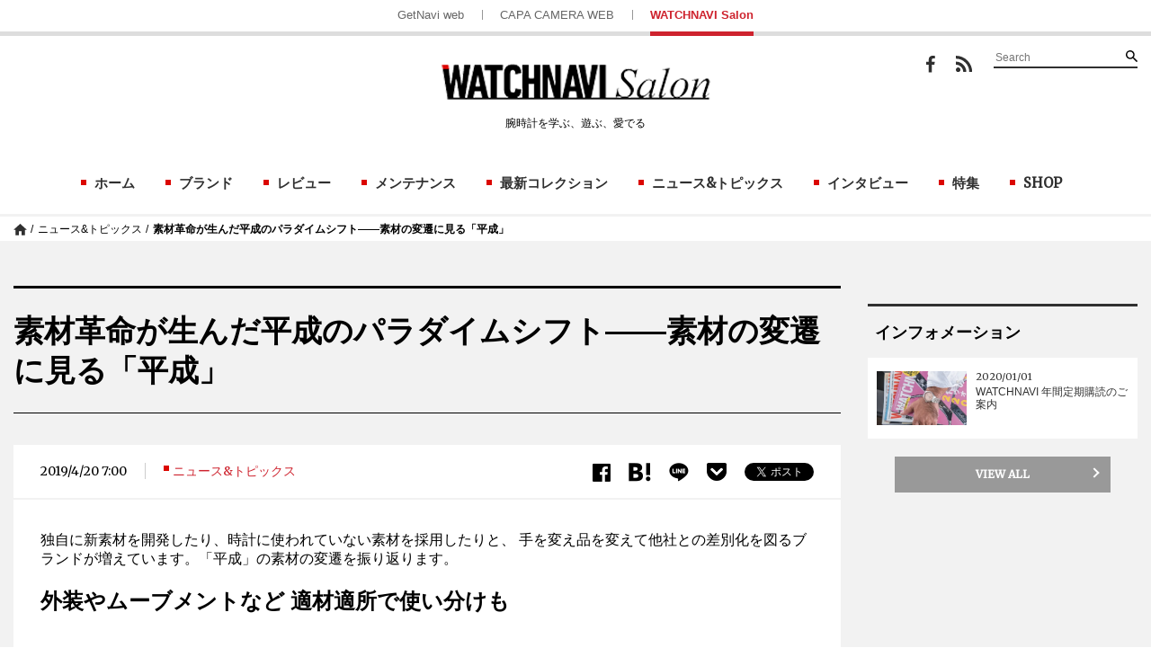

--- FILE ---
content_type: text/html; charset=UTF-8
request_url: https://watchnavi.getnavi.jp/topics/23877
body_size: 21058
content:
<!doctype html>
        <html lang="ja">
    <head>
        <meta charset="UTF-8">
        <meta name="viewport" content="width=device-width, initial-scale=1">
        <link rel="profile" href="http://gmpg.org/xfn/11">
                
        <meta property="fb:app_id" content="1681591428752327" />
        <meta property="og:locale" content="ja_JP" />
        <meta property="og:site_name" content="WATCHNAVI Salon" />
                            <meta property="og:image" content="https://watchnavi.getnavi.jp/wps/wp-content/uploads/2019/04/01-2-3.png" />
                <meta property="og:type" content="website" />
        <meta property="og:title" content="素材革命が生んだ平成のパラダイムシフト――素材の変遷に見る「平成」 | WATCHNAVI Salon" />
        <meta property="og:description" content="独自に新素材を開発したり、時計に使われていない素材を採用したりと、 手を変え品を変えて他社との差別化を図るブランドが増えています。「平成」の素材の変遷を振り返ります。外装やムーブメントなど 適材適所で使い分けも[caption id="attachment_23879" align="alignno..."/>
        <meta name="twitter:card" content="summary" />
<!--        <meta name="twitter:site" content="@getnavi_gakken"/>-->
        <meta name="twitter:title" content="素材革命が生んだ平成のパラダイムシフト――素材の変遷に見る「平成」 | WATCHNAVI Salon" />
        <meta name="twitter:description" content="独自に新素材を開発したり、時計に使われていない素材を採用したりと、 手を変え品を変えて他社との差別化を図るブランドが増えています。「平成」の素材の変遷を振り返ります。外装やムーブメントなど 適材適所で使い分けも[caption id="attachment_23879" align="alignno..." />
                    <meta name="twitter:image" content="https://watchnavi.getnavi.jp/wps/wp-content/uploads/2019/04/01-2-3.png" />
                <meta http-equiv="X-UA-Compatible" content="IE=edge,chrome=1">
        <!-- Google+1 -->
        <script type="text/javascript" src="//apis.google.com/js/plusone.js">{lang: 'ja'}</script>
        <!-- adtag -->
        <script type="application/javascript" src="//anymind360.com/js/3681/ats.js"></script>
                    <link rel="amphtml" href="https://watchnavi.getnavi.jp/topics/23877/view-all/?amp=1">
                        <link rel="canonical" href="https://watchnavi.getnavi.jp/topics/23877">
                            <title>素材革命が生んだ平成のパラダイムシフト――素材の変遷に見る「平成」 | WATCHNAVI Salon</title>
        <meta name="description" content="独自に新素材を開発したり、時計に使われていない素材を採用したりと、 手を変え品を変えて他社との差別化を図るブランドが増えています。「平成」の素材の変遷を振り返ります。外装やムーブメントなど 適材適所で使い分けも[caption id="attachment_23879" align="alignno...">
                    <meta name="keywords" content="CHANEL,GORILLA,IWC SCHAFFHAUSEN,MONTBLANC,ZENITH">
                <link rel="apple-touch-icon" sizes="180x180" href="https://watchnavi.getnavi.jp/wps/wp-content/themes/watchnavi2018/images/favicon/apple-touch-icon.png">
        <link rel="apple-touch-icon-precomposed" href="https://watchnavi.getnavi.jp/wps/wp-content/themes/watchnavi2018/images/favicon/apple-touch-icon.png">
        <link rel="icon" sizes="192x192" href="https://watchnavi.getnavi.jp/wps/wp-content/themes/watchnavi2018/images/favicon/apple-touch-icon.png">
        <link rel="shortcut icon" href="https://watchnavi.getnavi.jp/wps/wp-content/themes/watchnavi2018/images/favicon/favicon.ico" type="image/vnd.microsoft.icon">
        <link href="https://fonts.googleapis.com/css?family=Merriweather" rel="stylesheet">
        <script data-cfasync="false" data-no-defer="1" data-no-minify="1" data-no-optimize="1">var ewww_webp_supported=!1;function check_webp_feature(A,e){var w;e=void 0!==e?e:function(){},ewww_webp_supported?e(ewww_webp_supported):((w=new Image).onload=function(){ewww_webp_supported=0<w.width&&0<w.height,e&&e(ewww_webp_supported)},w.onerror=function(){e&&e(!1)},w.src="data:image/webp;base64,"+{alpha:"UklGRkoAAABXRUJQVlA4WAoAAAAQAAAAAAAAAAAAQUxQSAwAAAARBxAR/Q9ERP8DAABWUDggGAAAABQBAJ0BKgEAAQAAAP4AAA3AAP7mtQAAAA=="}[A])}check_webp_feature("alpha");</script><script data-cfasync="false" data-no-defer="1" data-no-minify="1" data-no-optimize="1">var Arrive=function(c,w){"use strict";if(c.MutationObserver&&"undefined"!=typeof HTMLElement){var r,a=0,u=(r=HTMLElement.prototype.matches||HTMLElement.prototype.webkitMatchesSelector||HTMLElement.prototype.mozMatchesSelector||HTMLElement.prototype.msMatchesSelector,{matchesSelector:function(e,t){return e instanceof HTMLElement&&r.call(e,t)},addMethod:function(e,t,r){var a=e[t];e[t]=function(){return r.length==arguments.length?r.apply(this,arguments):"function"==typeof a?a.apply(this,arguments):void 0}},callCallbacks:function(e,t){t&&t.options.onceOnly&&1==t.firedElems.length&&(e=[e[0]]);for(var r,a=0;r=e[a];a++)r&&r.callback&&r.callback.call(r.elem,r.elem);t&&t.options.onceOnly&&1==t.firedElems.length&&t.me.unbindEventWithSelectorAndCallback.call(t.target,t.selector,t.callback)},checkChildNodesRecursively:function(e,t,r,a){for(var i,n=0;i=e[n];n++)r(i,t,a)&&a.push({callback:t.callback,elem:i}),0<i.childNodes.length&&u.checkChildNodesRecursively(i.childNodes,t,r,a)},mergeArrays:function(e,t){var r,a={};for(r in e)e.hasOwnProperty(r)&&(a[r]=e[r]);for(r in t)t.hasOwnProperty(r)&&(a[r]=t[r]);return a},toElementsArray:function(e){return e=void 0!==e&&("number"!=typeof e.length||e===c)?[e]:e}}),e=(l.prototype.addEvent=function(e,t,r,a){a={target:e,selector:t,options:r,callback:a,firedElems:[]};return this._beforeAdding&&this._beforeAdding(a),this._eventsBucket.push(a),a},l.prototype.removeEvent=function(e){for(var t,r=this._eventsBucket.length-1;t=this._eventsBucket[r];r--)e(t)&&(this._beforeRemoving&&this._beforeRemoving(t),(t=this._eventsBucket.splice(r,1))&&t.length&&(t[0].callback=null))},l.prototype.beforeAdding=function(e){this._beforeAdding=e},l.prototype.beforeRemoving=function(e){this._beforeRemoving=e},l),t=function(i,n){var o=new e,l=this,s={fireOnAttributesModification:!1};return o.beforeAdding(function(t){var e=t.target;e!==c.document&&e!==c||(e=document.getElementsByTagName("html")[0]);var r=new MutationObserver(function(e){n.call(this,e,t)}),a=i(t.options);r.observe(e,a),t.observer=r,t.me=l}),o.beforeRemoving(function(e){e.observer.disconnect()}),this.bindEvent=function(e,t,r){t=u.mergeArrays(s,t);for(var a=u.toElementsArray(this),i=0;i<a.length;i++)o.addEvent(a[i],e,t,r)},this.unbindEvent=function(){var r=u.toElementsArray(this);o.removeEvent(function(e){for(var t=0;t<r.length;t++)if(this===w||e.target===r[t])return!0;return!1})},this.unbindEventWithSelectorOrCallback=function(r){var a=u.toElementsArray(this),i=r,e="function"==typeof r?function(e){for(var t=0;t<a.length;t++)if((this===w||e.target===a[t])&&e.callback===i)return!0;return!1}:function(e){for(var t=0;t<a.length;t++)if((this===w||e.target===a[t])&&e.selector===r)return!0;return!1};o.removeEvent(e)},this.unbindEventWithSelectorAndCallback=function(r,a){var i=u.toElementsArray(this);o.removeEvent(function(e){for(var t=0;t<i.length;t++)if((this===w||e.target===i[t])&&e.selector===r&&e.callback===a)return!0;return!1})},this},i=new function(){var s={fireOnAttributesModification:!1,onceOnly:!1,existing:!1};function n(e,t,r){return!(!u.matchesSelector(e,t.selector)||(e._id===w&&(e._id=a++),-1!=t.firedElems.indexOf(e._id)))&&(t.firedElems.push(e._id),!0)}var c=(i=new t(function(e){var t={attributes:!1,childList:!0,subtree:!0};return e.fireOnAttributesModification&&(t.attributes=!0),t},function(e,i){e.forEach(function(e){var t=e.addedNodes,r=e.target,a=[];null!==t&&0<t.length?u.checkChildNodesRecursively(t,i,n,a):"attributes"===e.type&&n(r,i)&&a.push({callback:i.callback,elem:r}),u.callCallbacks(a,i)})})).bindEvent;return i.bindEvent=function(e,t,r){t=void 0===r?(r=t,s):u.mergeArrays(s,t);var a=u.toElementsArray(this);if(t.existing){for(var i=[],n=0;n<a.length;n++)for(var o=a[n].querySelectorAll(e),l=0;l<o.length;l++)i.push({callback:r,elem:o[l]});if(t.onceOnly&&i.length)return r.call(i[0].elem,i[0].elem);setTimeout(u.callCallbacks,1,i)}c.call(this,e,t,r)},i},o=new function(){var a={};function i(e,t){return u.matchesSelector(e,t.selector)}var n=(o=new t(function(){return{childList:!0,subtree:!0}},function(e,r){e.forEach(function(e){var t=e.removedNodes,e=[];null!==t&&0<t.length&&u.checkChildNodesRecursively(t,r,i,e),u.callCallbacks(e,r)})})).bindEvent;return o.bindEvent=function(e,t,r){t=void 0===r?(r=t,a):u.mergeArrays(a,t),n.call(this,e,t,r)},o};d(HTMLElement.prototype),d(NodeList.prototype),d(HTMLCollection.prototype),d(HTMLDocument.prototype),d(Window.prototype);var n={};return s(i,n,"unbindAllArrive"),s(o,n,"unbindAllLeave"),n}function l(){this._eventsBucket=[],this._beforeAdding=null,this._beforeRemoving=null}function s(e,t,r){u.addMethod(t,r,e.unbindEvent),u.addMethod(t,r,e.unbindEventWithSelectorOrCallback),u.addMethod(t,r,e.unbindEventWithSelectorAndCallback)}function d(e){e.arrive=i.bindEvent,s(i,e,"unbindArrive"),e.leave=o.bindEvent,s(o,e,"unbindLeave")}}(window,void 0),ewww_webp_supported=!1;function check_webp_feature(e,t){var r;ewww_webp_supported?t(ewww_webp_supported):((r=new Image).onload=function(){ewww_webp_supported=0<r.width&&0<r.height,t(ewww_webp_supported)},r.onerror=function(){t(!1)},r.src="data:image/webp;base64,"+{alpha:"UklGRkoAAABXRUJQVlA4WAoAAAAQAAAAAAAAAAAAQUxQSAwAAAARBxAR/Q9ERP8DAABWUDggGAAAABQBAJ0BKgEAAQAAAP4AAA3AAP7mtQAAAA==",animation:"UklGRlIAAABXRUJQVlA4WAoAAAASAAAAAAAAAAAAQU5JTQYAAAD/////AABBTk1GJgAAAAAAAAAAAAAAAAAAAGQAAABWUDhMDQAAAC8AAAAQBxAREYiI/gcA"}[e])}function ewwwLoadImages(e){if(e){for(var t=document.querySelectorAll(".batch-image img, .image-wrapper a, .ngg-pro-masonry-item a, .ngg-galleria-offscreen-seo-wrapper a"),r=0,a=t.length;r<a;r++)ewwwAttr(t[r],"data-src",t[r].getAttribute("data-webp")),ewwwAttr(t[r],"data-thumbnail",t[r].getAttribute("data-webp-thumbnail"));for(var i=document.querySelectorAll("div.woocommerce-product-gallery__image"),r=0,a=i.length;r<a;r++)ewwwAttr(i[r],"data-thumb",i[r].getAttribute("data-webp-thumb"))}for(var n=document.querySelectorAll("video"),r=0,a=n.length;r<a;r++)ewwwAttr(n[r],"poster",e?n[r].getAttribute("data-poster-webp"):n[r].getAttribute("data-poster-image"));for(var o,l=document.querySelectorAll("img.ewww_webp_lazy_load"),r=0,a=l.length;r<a;r++)e&&(ewwwAttr(l[r],"data-lazy-srcset",l[r].getAttribute("data-lazy-srcset-webp")),ewwwAttr(l[r],"data-srcset",l[r].getAttribute("data-srcset-webp")),ewwwAttr(l[r],"data-lazy-src",l[r].getAttribute("data-lazy-src-webp")),ewwwAttr(l[r],"data-src",l[r].getAttribute("data-src-webp")),ewwwAttr(l[r],"data-orig-file",l[r].getAttribute("data-webp-orig-file")),ewwwAttr(l[r],"data-medium-file",l[r].getAttribute("data-webp-medium-file")),ewwwAttr(l[r],"data-large-file",l[r].getAttribute("data-webp-large-file")),null!=(o=l[r].getAttribute("srcset"))&&!1!==o&&o.includes("R0lGOD")&&ewwwAttr(l[r],"src",l[r].getAttribute("data-lazy-src-webp"))),l[r].className=l[r].className.replace(/\bewww_webp_lazy_load\b/,"");for(var s=document.querySelectorAll(".ewww_webp"),r=0,a=s.length;r<a;r++)e?(ewwwAttr(s[r],"srcset",s[r].getAttribute("data-srcset-webp")),ewwwAttr(s[r],"src",s[r].getAttribute("data-src-webp")),ewwwAttr(s[r],"data-orig-file",s[r].getAttribute("data-webp-orig-file")),ewwwAttr(s[r],"data-medium-file",s[r].getAttribute("data-webp-medium-file")),ewwwAttr(s[r],"data-large-file",s[r].getAttribute("data-webp-large-file")),ewwwAttr(s[r],"data-large_image",s[r].getAttribute("data-webp-large_image")),ewwwAttr(s[r],"data-src",s[r].getAttribute("data-webp-src"))):(ewwwAttr(s[r],"srcset",s[r].getAttribute("data-srcset-img")),ewwwAttr(s[r],"src",s[r].getAttribute("data-src-img"))),s[r].className=s[r].className.replace(/\bewww_webp\b/,"ewww_webp_loaded");window.jQuery&&jQuery.fn.isotope&&jQuery.fn.imagesLoaded&&(jQuery(".fusion-posts-container-infinite").imagesLoaded(function(){jQuery(".fusion-posts-container-infinite").hasClass("isotope")&&jQuery(".fusion-posts-container-infinite").isotope()}),jQuery(".fusion-portfolio:not(.fusion-recent-works) .fusion-portfolio-wrapper").imagesLoaded(function(){jQuery(".fusion-portfolio:not(.fusion-recent-works) .fusion-portfolio-wrapper").isotope()}))}function ewwwWebPInit(e){ewwwLoadImages(e),ewwwNggLoadGalleries(e),document.arrive(".ewww_webp",function(){ewwwLoadImages(e)}),document.arrive(".ewww_webp_lazy_load",function(){ewwwLoadImages(e)}),document.arrive("videos",function(){ewwwLoadImages(e)}),"loading"==document.readyState?document.addEventListener("DOMContentLoaded",ewwwJSONParserInit):("undefined"!=typeof galleries&&ewwwNggParseGalleries(e),ewwwWooParseVariations(e))}function ewwwAttr(e,t,r){null!=r&&!1!==r&&e.setAttribute(t,r)}function ewwwJSONParserInit(){"undefined"!=typeof galleries&&check_webp_feature("alpha",ewwwNggParseGalleries),check_webp_feature("alpha",ewwwWooParseVariations)}function ewwwWooParseVariations(e){if(e)for(var t=document.querySelectorAll("form.variations_form"),r=0,a=t.length;r<a;r++){var i=t[r].getAttribute("data-product_variations"),n=!1;try{for(var o in i=JSON.parse(i))void 0!==i[o]&&void 0!==i[o].image&&(void 0!==i[o].image.src_webp&&(i[o].image.src=i[o].image.src_webp,n=!0),void 0!==i[o].image.srcset_webp&&(i[o].image.srcset=i[o].image.srcset_webp,n=!0),void 0!==i[o].image.full_src_webp&&(i[o].image.full_src=i[o].image.full_src_webp,n=!0),void 0!==i[o].image.gallery_thumbnail_src_webp&&(i[o].image.gallery_thumbnail_src=i[o].image.gallery_thumbnail_src_webp,n=!0),void 0!==i[o].image.thumb_src_webp&&(i[o].image.thumb_src=i[o].image.thumb_src_webp,n=!0));n&&ewwwAttr(t[r],"data-product_variations",JSON.stringify(i))}catch(e){}}}function ewwwNggParseGalleries(e){if(e)for(var t in galleries){var r=galleries[t];galleries[t].images_list=ewwwNggParseImageList(r.images_list)}}function ewwwNggLoadGalleries(e){e&&document.addEventListener("ngg.galleria.themeadded",function(e,t){window.ngg_galleria._create_backup=window.ngg_galleria.create,window.ngg_galleria.create=function(e,t){var r=$(e).data("id");return galleries["gallery_"+r].images_list=ewwwNggParseImageList(galleries["gallery_"+r].images_list),window.ngg_galleria._create_backup(e,t)}})}function ewwwNggParseImageList(e){for(var t in e){var r=e[t];if(void 0!==r["image-webp"]&&(e[t].image=r["image-webp"],delete e[t]["image-webp"]),void 0!==r["thumb-webp"]&&(e[t].thumb=r["thumb-webp"],delete e[t]["thumb-webp"]),void 0!==r.full_image_webp&&(e[t].full_image=r.full_image_webp,delete e[t].full_image_webp),void 0!==r.srcsets)for(var a in r.srcsets)nggSrcset=r.srcsets[a],void 0!==r.srcsets[a+"-webp"]&&(e[t].srcsets[a]=r.srcsets[a+"-webp"],delete e[t].srcsets[a+"-webp"]);if(void 0!==r.full_srcsets)for(var i in r.full_srcsets)nggFSrcset=r.full_srcsets[i],void 0!==r.full_srcsets[i+"-webp"]&&(e[t].full_srcsets[i]=r.full_srcsets[i+"-webp"],delete e[t].full_srcsets[i+"-webp"])}return e}check_webp_feature("alpha",ewwwWebPInit);</script><meta name='robots' content='max-image-preview:large' />
	<style>img:is([sizes="auto" i], [sizes^="auto," i]) { contain-intrinsic-size: 3000px 1500px }</style>
	<link rel='dns-prefetch' href='//watchnavi.getnavi.jp' />
<link rel="alternate" type="application/rss+xml" title="WATCHNAVI Salon &raquo; フィード" href="https://watchnavi.getnavi.jp/feed" />
<link rel="alternate" type="application/rss+xml" title="WATCHNAVI Salon &raquo; コメントフィード" href="https://watchnavi.getnavi.jp/comments/feed" />
<script type="text/javascript" id="wpp-js" src="https://watchnavi.getnavi.jp/wps/wp-content/plugins/wordpress-popular-posts/assets/js/wpp.min.js?ver=7.3.6" data-sampling="1" data-sampling-rate="50" data-api-url="https://watchnavi.getnavi.jp/wp-json/wordpress-popular-posts" data-post-id="23877" data-token="6d9e9eba1c" data-lang="0" data-debug="0"></script>
<script type="text/javascript">
/* <![CDATA[ */
window._wpemojiSettings = {"baseUrl":"https:\/\/s.w.org\/images\/core\/emoji\/16.0.1\/72x72\/","ext":".png","svgUrl":"https:\/\/s.w.org\/images\/core\/emoji\/16.0.1\/svg\/","svgExt":".svg","source":{"concatemoji":"https:\/\/watchnavi.getnavi.jp\/wps\/wp-includes\/js\/wp-emoji-release.min.js?ver=6.8.3"}};
/*! This file is auto-generated */
!function(s,n){var o,i,e;function c(e){try{var t={supportTests:e,timestamp:(new Date).valueOf()};sessionStorage.setItem(o,JSON.stringify(t))}catch(e){}}function p(e,t,n){e.clearRect(0,0,e.canvas.width,e.canvas.height),e.fillText(t,0,0);var t=new Uint32Array(e.getImageData(0,0,e.canvas.width,e.canvas.height).data),a=(e.clearRect(0,0,e.canvas.width,e.canvas.height),e.fillText(n,0,0),new Uint32Array(e.getImageData(0,0,e.canvas.width,e.canvas.height).data));return t.every(function(e,t){return e===a[t]})}function u(e,t){e.clearRect(0,0,e.canvas.width,e.canvas.height),e.fillText(t,0,0);for(var n=e.getImageData(16,16,1,1),a=0;a<n.data.length;a++)if(0!==n.data[a])return!1;return!0}function f(e,t,n,a){switch(t){case"flag":return n(e,"\ud83c\udff3\ufe0f\u200d\u26a7\ufe0f","\ud83c\udff3\ufe0f\u200b\u26a7\ufe0f")?!1:!n(e,"\ud83c\udde8\ud83c\uddf6","\ud83c\udde8\u200b\ud83c\uddf6")&&!n(e,"\ud83c\udff4\udb40\udc67\udb40\udc62\udb40\udc65\udb40\udc6e\udb40\udc67\udb40\udc7f","\ud83c\udff4\u200b\udb40\udc67\u200b\udb40\udc62\u200b\udb40\udc65\u200b\udb40\udc6e\u200b\udb40\udc67\u200b\udb40\udc7f");case"emoji":return!a(e,"\ud83e\udedf")}return!1}function g(e,t,n,a){var r="undefined"!=typeof WorkerGlobalScope&&self instanceof WorkerGlobalScope?new OffscreenCanvas(300,150):s.createElement("canvas"),o=r.getContext("2d",{willReadFrequently:!0}),i=(o.textBaseline="top",o.font="600 32px Arial",{});return e.forEach(function(e){i[e]=t(o,e,n,a)}),i}function t(e){var t=s.createElement("script");t.src=e,t.defer=!0,s.head.appendChild(t)}"undefined"!=typeof Promise&&(o="wpEmojiSettingsSupports",i=["flag","emoji"],n.supports={everything:!0,everythingExceptFlag:!0},e=new Promise(function(e){s.addEventListener("DOMContentLoaded",e,{once:!0})}),new Promise(function(t){var n=function(){try{var e=JSON.parse(sessionStorage.getItem(o));if("object"==typeof e&&"number"==typeof e.timestamp&&(new Date).valueOf()<e.timestamp+604800&&"object"==typeof e.supportTests)return e.supportTests}catch(e){}return null}();if(!n){if("undefined"!=typeof Worker&&"undefined"!=typeof OffscreenCanvas&&"undefined"!=typeof URL&&URL.createObjectURL&&"undefined"!=typeof Blob)try{var e="postMessage("+g.toString()+"("+[JSON.stringify(i),f.toString(),p.toString(),u.toString()].join(",")+"));",a=new Blob([e],{type:"text/javascript"}),r=new Worker(URL.createObjectURL(a),{name:"wpTestEmojiSupports"});return void(r.onmessage=function(e){c(n=e.data),r.terminate(),t(n)})}catch(e){}c(n=g(i,f,p,u))}t(n)}).then(function(e){for(var t in e)n.supports[t]=e[t],n.supports.everything=n.supports.everything&&n.supports[t],"flag"!==t&&(n.supports.everythingExceptFlag=n.supports.everythingExceptFlag&&n.supports[t]);n.supports.everythingExceptFlag=n.supports.everythingExceptFlag&&!n.supports.flag,n.DOMReady=!1,n.readyCallback=function(){n.DOMReady=!0}}).then(function(){return e}).then(function(){var e;n.supports.everything||(n.readyCallback(),(e=n.source||{}).concatemoji?t(e.concatemoji):e.wpemoji&&e.twemoji&&(t(e.twemoji),t(e.wpemoji)))}))}((window,document),window._wpemojiSettings);
/* ]]> */
</script>
<style id='wp-emoji-styles-inline-css' type='text/css'>

	img.wp-smiley, img.emoji {
		display: inline !important;
		border: none !important;
		box-shadow: none !important;
		height: 1em !important;
		width: 1em !important;
		margin: 0 0.07em !important;
		vertical-align: -0.1em !important;
		background: none !important;
		padding: 0 !important;
	}
</style>
<link rel='stylesheet' id='wp-block-library-css' href='https://watchnavi.getnavi.jp/wps/wp-includes/css/dist/block-library/style.min.css?ver=6.8.3' type='text/css' media='all' />
<style id='classic-theme-styles-inline-css' type='text/css'>
/*! This file is auto-generated */
.wp-block-button__link{color:#fff;background-color:#32373c;border-radius:9999px;box-shadow:none;text-decoration:none;padding:calc(.667em + 2px) calc(1.333em + 2px);font-size:1.125em}.wp-block-file__button{background:#32373c;color:#fff;text-decoration:none}
</style>
<style id='qsm-quiz-style-inline-css' type='text/css'>


</style>
<style id='global-styles-inline-css' type='text/css'>
:root{--wp--preset--aspect-ratio--square: 1;--wp--preset--aspect-ratio--4-3: 4/3;--wp--preset--aspect-ratio--3-4: 3/4;--wp--preset--aspect-ratio--3-2: 3/2;--wp--preset--aspect-ratio--2-3: 2/3;--wp--preset--aspect-ratio--16-9: 16/9;--wp--preset--aspect-ratio--9-16: 9/16;--wp--preset--color--black: #000000;--wp--preset--color--cyan-bluish-gray: #abb8c3;--wp--preset--color--white: #ffffff;--wp--preset--color--pale-pink: #f78da7;--wp--preset--color--vivid-red: #cf2e2e;--wp--preset--color--luminous-vivid-orange: #ff6900;--wp--preset--color--luminous-vivid-amber: #fcb900;--wp--preset--color--light-green-cyan: #7bdcb5;--wp--preset--color--vivid-green-cyan: #00d084;--wp--preset--color--pale-cyan-blue: #8ed1fc;--wp--preset--color--vivid-cyan-blue: #0693e3;--wp--preset--color--vivid-purple: #9b51e0;--wp--preset--gradient--vivid-cyan-blue-to-vivid-purple: linear-gradient(135deg,rgba(6,147,227,1) 0%,rgb(155,81,224) 100%);--wp--preset--gradient--light-green-cyan-to-vivid-green-cyan: linear-gradient(135deg,rgb(122,220,180) 0%,rgb(0,208,130) 100%);--wp--preset--gradient--luminous-vivid-amber-to-luminous-vivid-orange: linear-gradient(135deg,rgba(252,185,0,1) 0%,rgba(255,105,0,1) 100%);--wp--preset--gradient--luminous-vivid-orange-to-vivid-red: linear-gradient(135deg,rgba(255,105,0,1) 0%,rgb(207,46,46) 100%);--wp--preset--gradient--very-light-gray-to-cyan-bluish-gray: linear-gradient(135deg,rgb(238,238,238) 0%,rgb(169,184,195) 100%);--wp--preset--gradient--cool-to-warm-spectrum: linear-gradient(135deg,rgb(74,234,220) 0%,rgb(151,120,209) 20%,rgb(207,42,186) 40%,rgb(238,44,130) 60%,rgb(251,105,98) 80%,rgb(254,248,76) 100%);--wp--preset--gradient--blush-light-purple: linear-gradient(135deg,rgb(255,206,236) 0%,rgb(152,150,240) 100%);--wp--preset--gradient--blush-bordeaux: linear-gradient(135deg,rgb(254,205,165) 0%,rgb(254,45,45) 50%,rgb(107,0,62) 100%);--wp--preset--gradient--luminous-dusk: linear-gradient(135deg,rgb(255,203,112) 0%,rgb(199,81,192) 50%,rgb(65,88,208) 100%);--wp--preset--gradient--pale-ocean: linear-gradient(135deg,rgb(255,245,203) 0%,rgb(182,227,212) 50%,rgb(51,167,181) 100%);--wp--preset--gradient--electric-grass: linear-gradient(135deg,rgb(202,248,128) 0%,rgb(113,206,126) 100%);--wp--preset--gradient--midnight: linear-gradient(135deg,rgb(2,3,129) 0%,rgb(40,116,252) 100%);--wp--preset--font-size--small: 13px;--wp--preset--font-size--medium: 20px;--wp--preset--font-size--large: 36px;--wp--preset--font-size--x-large: 42px;--wp--preset--spacing--20: 0.44rem;--wp--preset--spacing--30: 0.67rem;--wp--preset--spacing--40: 1rem;--wp--preset--spacing--50: 1.5rem;--wp--preset--spacing--60: 2.25rem;--wp--preset--spacing--70: 3.38rem;--wp--preset--spacing--80: 5.06rem;--wp--preset--shadow--natural: 6px 6px 9px rgba(0, 0, 0, 0.2);--wp--preset--shadow--deep: 12px 12px 50px rgba(0, 0, 0, 0.4);--wp--preset--shadow--sharp: 6px 6px 0px rgba(0, 0, 0, 0.2);--wp--preset--shadow--outlined: 6px 6px 0px -3px rgba(255, 255, 255, 1), 6px 6px rgba(0, 0, 0, 1);--wp--preset--shadow--crisp: 6px 6px 0px rgba(0, 0, 0, 1);}:where(.is-layout-flex){gap: 0.5em;}:where(.is-layout-grid){gap: 0.5em;}body .is-layout-flex{display: flex;}.is-layout-flex{flex-wrap: wrap;align-items: center;}.is-layout-flex > :is(*, div){margin: 0;}body .is-layout-grid{display: grid;}.is-layout-grid > :is(*, div){margin: 0;}:where(.wp-block-columns.is-layout-flex){gap: 2em;}:where(.wp-block-columns.is-layout-grid){gap: 2em;}:where(.wp-block-post-template.is-layout-flex){gap: 1.25em;}:where(.wp-block-post-template.is-layout-grid){gap: 1.25em;}.has-black-color{color: var(--wp--preset--color--black) !important;}.has-cyan-bluish-gray-color{color: var(--wp--preset--color--cyan-bluish-gray) !important;}.has-white-color{color: var(--wp--preset--color--white) !important;}.has-pale-pink-color{color: var(--wp--preset--color--pale-pink) !important;}.has-vivid-red-color{color: var(--wp--preset--color--vivid-red) !important;}.has-luminous-vivid-orange-color{color: var(--wp--preset--color--luminous-vivid-orange) !important;}.has-luminous-vivid-amber-color{color: var(--wp--preset--color--luminous-vivid-amber) !important;}.has-light-green-cyan-color{color: var(--wp--preset--color--light-green-cyan) !important;}.has-vivid-green-cyan-color{color: var(--wp--preset--color--vivid-green-cyan) !important;}.has-pale-cyan-blue-color{color: var(--wp--preset--color--pale-cyan-blue) !important;}.has-vivid-cyan-blue-color{color: var(--wp--preset--color--vivid-cyan-blue) !important;}.has-vivid-purple-color{color: var(--wp--preset--color--vivid-purple) !important;}.has-black-background-color{background-color: var(--wp--preset--color--black) !important;}.has-cyan-bluish-gray-background-color{background-color: var(--wp--preset--color--cyan-bluish-gray) !important;}.has-white-background-color{background-color: var(--wp--preset--color--white) !important;}.has-pale-pink-background-color{background-color: var(--wp--preset--color--pale-pink) !important;}.has-vivid-red-background-color{background-color: var(--wp--preset--color--vivid-red) !important;}.has-luminous-vivid-orange-background-color{background-color: var(--wp--preset--color--luminous-vivid-orange) !important;}.has-luminous-vivid-amber-background-color{background-color: var(--wp--preset--color--luminous-vivid-amber) !important;}.has-light-green-cyan-background-color{background-color: var(--wp--preset--color--light-green-cyan) !important;}.has-vivid-green-cyan-background-color{background-color: var(--wp--preset--color--vivid-green-cyan) !important;}.has-pale-cyan-blue-background-color{background-color: var(--wp--preset--color--pale-cyan-blue) !important;}.has-vivid-cyan-blue-background-color{background-color: var(--wp--preset--color--vivid-cyan-blue) !important;}.has-vivid-purple-background-color{background-color: var(--wp--preset--color--vivid-purple) !important;}.has-black-border-color{border-color: var(--wp--preset--color--black) !important;}.has-cyan-bluish-gray-border-color{border-color: var(--wp--preset--color--cyan-bluish-gray) !important;}.has-white-border-color{border-color: var(--wp--preset--color--white) !important;}.has-pale-pink-border-color{border-color: var(--wp--preset--color--pale-pink) !important;}.has-vivid-red-border-color{border-color: var(--wp--preset--color--vivid-red) !important;}.has-luminous-vivid-orange-border-color{border-color: var(--wp--preset--color--luminous-vivid-orange) !important;}.has-luminous-vivid-amber-border-color{border-color: var(--wp--preset--color--luminous-vivid-amber) !important;}.has-light-green-cyan-border-color{border-color: var(--wp--preset--color--light-green-cyan) !important;}.has-vivid-green-cyan-border-color{border-color: var(--wp--preset--color--vivid-green-cyan) !important;}.has-pale-cyan-blue-border-color{border-color: var(--wp--preset--color--pale-cyan-blue) !important;}.has-vivid-cyan-blue-border-color{border-color: var(--wp--preset--color--vivid-cyan-blue) !important;}.has-vivid-purple-border-color{border-color: var(--wp--preset--color--vivid-purple) !important;}.has-vivid-cyan-blue-to-vivid-purple-gradient-background{background: var(--wp--preset--gradient--vivid-cyan-blue-to-vivid-purple) !important;}.has-light-green-cyan-to-vivid-green-cyan-gradient-background{background: var(--wp--preset--gradient--light-green-cyan-to-vivid-green-cyan) !important;}.has-luminous-vivid-amber-to-luminous-vivid-orange-gradient-background{background: var(--wp--preset--gradient--luminous-vivid-amber-to-luminous-vivid-orange) !important;}.has-luminous-vivid-orange-to-vivid-red-gradient-background{background: var(--wp--preset--gradient--luminous-vivid-orange-to-vivid-red) !important;}.has-very-light-gray-to-cyan-bluish-gray-gradient-background{background: var(--wp--preset--gradient--very-light-gray-to-cyan-bluish-gray) !important;}.has-cool-to-warm-spectrum-gradient-background{background: var(--wp--preset--gradient--cool-to-warm-spectrum) !important;}.has-blush-light-purple-gradient-background{background: var(--wp--preset--gradient--blush-light-purple) !important;}.has-blush-bordeaux-gradient-background{background: var(--wp--preset--gradient--blush-bordeaux) !important;}.has-luminous-dusk-gradient-background{background: var(--wp--preset--gradient--luminous-dusk) !important;}.has-pale-ocean-gradient-background{background: var(--wp--preset--gradient--pale-ocean) !important;}.has-electric-grass-gradient-background{background: var(--wp--preset--gradient--electric-grass) !important;}.has-midnight-gradient-background{background: var(--wp--preset--gradient--midnight) !important;}.has-small-font-size{font-size: var(--wp--preset--font-size--small) !important;}.has-medium-font-size{font-size: var(--wp--preset--font-size--medium) !important;}.has-large-font-size{font-size: var(--wp--preset--font-size--large) !important;}.has-x-large-font-size{font-size: var(--wp--preset--font-size--x-large) !important;}
:where(.wp-block-post-template.is-layout-flex){gap: 1.25em;}:where(.wp-block-post-template.is-layout-grid){gap: 1.25em;}
:where(.wp-block-columns.is-layout-flex){gap: 2em;}:where(.wp-block-columns.is-layout-grid){gap: 2em;}
:root :where(.wp-block-pullquote){font-size: 1.5em;line-height: 1.6;}
</style>
<link rel='stylesheet' id='qsm-quiz-navigator-front-css' href='https://watchnavi.getnavi.jp/wps/wp-content/plugins/qsm-quiz-navigator/css/style.css?ver=1.0.1' type='text/css' media='all' />
<link rel='stylesheet' id='wordpress-popular-posts-css-css' href='https://watchnavi.getnavi.jp/wps/wp-content/plugins/wordpress-popular-posts/assets/css/wpp.css?ver=7.3.6' type='text/css' media='all' />
<link rel='stylesheet' id='fancybox-css' href='https://watchnavi.getnavi.jp/wps/wp-content/themes/watchnavi2018/css/jquery.fancybox.min.css?ver=0.1.63' type='text/css' media='all' />
<link rel='stylesheet' id='watchnavi-style-css' href='https://watchnavi.getnavi.jp/wps/wp-content/themes/watchnavi2018/style.css?ver=0.1.63' type='text/css' media='all' />
<link rel='stylesheet' id='taxopress-frontend-css-css' href='https://watchnavi.getnavi.jp/wps/wp-content/plugins/simple-tags/assets/frontend/css/frontend.css?ver=3.40.0' type='text/css' media='all' />
<link rel='stylesheet' id='qsm-advance-question-addon-front-css-css' href='https://watchnavi.getnavi.jp/wps/wp-content/plugins/qsm-advance-question/css/qsm-custom-addon-front.css?ver=1.5.1' type='text/css' media='all' />
<link rel='stylesheet' id='qsm-multi-polar-slide-css' href='https://watchnavi.getnavi.jp/wps/wp-content/plugins/qsm-advance-question/css/qsm-multi-polar-slide.css?ver=1.5.1' type='text/css' media='all' />
<script type="text/javascript" src="https://watchnavi.getnavi.jp/wps/wp-includes/js/jquery/jquery.min.js?ver=3.7.1" id="jquery-core-js"></script>
<script type="text/javascript" src="https://watchnavi.getnavi.jp/wps/wp-includes/js/jquery/jquery-migrate.min.js?ver=3.4.1" id="jquery-migrate-js"></script>
<script type="text/javascript" src="https://watchnavi.getnavi.jp/wps/wp-content/plugins/simple-tags/assets/frontend/js/frontend.js?ver=3.40.0" id="taxopress-frontend-js-js"></script>
<link rel="https://api.w.org/" href="https://watchnavi.getnavi.jp/wp-json/" /><link rel="alternate" title="JSON" type="application/json" href="https://watchnavi.getnavi.jp/wp-json/wp/v2/posts/23877" /><link rel="EditURI" type="application/rsd+xml" title="RSD" href="https://watchnavi.getnavi.jp/wps/xmlrpc.php?rsd" />
<link rel='shortlink' href='https://watchnavi.getnavi.jp/?p=23877' />
<link rel="alternate" title="oEmbed (JSON)" type="application/json+oembed" href="https://watchnavi.getnavi.jp/wp-json/oembed/1.0/embed?url=https%3A%2F%2Fwatchnavi.getnavi.jp%2Ftopics%2F23877" />
<link rel="alternate" title="oEmbed (XML)" type="text/xml+oembed" href="https://watchnavi.getnavi.jp/wp-json/oembed/1.0/embed?url=https%3A%2F%2Fwatchnavi.getnavi.jp%2Ftopics%2F23877&#038;format=xml" />
                                        <script>
                                            var ajaxUrl = 'https://watchnavi.getnavi.jp/wps/wp-admin/admin-ajax.php';
                                        </script>
                                            <style id="wpp-loading-animation-styles">@-webkit-keyframes bgslide{from{background-position-x:0}to{background-position-x:-200%}}@keyframes bgslide{from{background-position-x:0}to{background-position-x:-200%}}.wpp-widget-block-placeholder,.wpp-shortcode-placeholder{margin:0 auto;width:60px;height:3px;background:#dd3737;background:linear-gradient(90deg,#dd3737 0%,#571313 10%,#dd3737 100%);background-size:200% auto;border-radius:3px;-webkit-animation:bgslide 1s infinite linear;animation:bgslide 1s infinite linear}</style>
            <style type="text/css">a.st_tag, a.internal_tag, .st_tag, .internal_tag { text-decoration: underline !important; }</style>      <meta name="onesignal" content="wordpress-plugin"/>
            <script>

      window.OneSignalDeferred = window.OneSignalDeferred || [];

      OneSignalDeferred.push(function(OneSignal) {
        var oneSignal_options = {};
        window._oneSignalInitOptions = oneSignal_options;

        oneSignal_options['serviceWorkerParam'] = { scope: '/' };
oneSignal_options['serviceWorkerPath'] = 'OneSignalSDKWorker.js.php';

        OneSignal.Notifications.setDefaultUrl("https://watchnavi.getnavi.jp/wps");

        oneSignal_options['wordpress'] = true;
oneSignal_options['appId'] = '4d6fe4c5-5510-400e-b7d0-f320f25c9469';
oneSignal_options['allowLocalhostAsSecureOrigin'] = true;
oneSignal_options['welcomeNotification'] = { };
oneSignal_options['welcomeNotification']['title'] = "WATCHNAVI Salonご登録完了";
oneSignal_options['welcomeNotification']['message'] = "プッシュ通知のご登録、ありがとうございます。引き続き、WATCHNAVI Salonをお楽しみください。";
oneSignal_options['welcomeNotification']['url'] = "https://watchnavi.getnavi.jp/";
oneSignal_options['path'] = "https://watchnavi.getnavi.jp/wps/wp-content/plugins/onesignal-free-web-push-notifications/sdk_files/";
oneSignal_options['safari_web_id'] = "web.onesignal.auto.0c90051e-4735-447d-b203-75e3767d91b9";
oneSignal_options['persistNotification'] = false;
oneSignal_options['promptOptions'] = { };
oneSignal_options['promptOptions']['actionMessage'] = "通知の送信を許可して受信しますか？";
oneSignal_options['promptOptions']['acceptButtonText'] = "許可する";
oneSignal_options['promptOptions']['cancelButtonText'] = "許可しない";
              OneSignal.init(window._oneSignalInitOptions);
              OneSignal.Slidedown.promptPush()      });

      function documentInitOneSignal() {
        var oneSignal_elements = document.getElementsByClassName("OneSignal-prompt");

        var oneSignalLinkClickHandler = function(event) { OneSignal.Notifications.requestPermission(); event.preventDefault(); };        for(var i = 0; i < oneSignal_elements.length; i++)
          oneSignal_elements[i].addEventListener('click', oneSignalLinkClickHandler, false);
      }

      if (document.readyState === 'complete') {
           documentInitOneSignal();
      }
      else {
           window.addEventListener("load", function(event){
               documentInitOneSignal();
          });
      }
    </script>
<!-- ## NXS/OG ## --><!-- ## NXSOGTAGS ## --><!-- ## NXS/OG ## -->
        <script src="//j.wovn.io/1" data-wovnio="key=xmdLwi" async></script>
        <!-- gacraft -->
        <script src="https://gacraft.jp/publish/watchnavi.js"></script>
        <!-- docomo -->
        <script type="text/javascript" src="//cdn.adnwif.smt.docomo.ne.jp/scripts/deliver/4.0/infeed.js"></script>
        <!-- DFP広告 -->
<!--        <script type="text/javascript" src="//fourmtagservices.appspot.com"></script>-->
        <script type="text/javascript" src="https://native.sharethrough.com/assets/sfp.js" data-str-disable-tracking="true"></script>
        <script>
            function isSmartPhone() {
                if (navigator.userAgent.match(/iPhone|Android.+Mobile/)) {
                    return true;
                } else {
                    return false;
                }
            }
        </script>
        <!-- ▼ 2020/11/03 追加 -->
        <style>
            .onepub-ov-padding-top {
                height: 4px;
            }

            .onepub-ov-close-button {
                display: block;
                width: 20px;
                height: 20px;
                position: absolute;
                right: 0px;
                top: -20px;
                border: none;
                box-shadow: -1px -1px 1px 0 rgb(0 0 0 / 20%);
                background-color: #fff;
            }

            .onepub-ov-close-button::before, .onepub-ov-close-button::after {
                content: "";
                position: absolute;
                top: 50%;
                left: 50%;
                width: 3px;
                height: 20px;
                background: #333;
            }

            .onepub-ov-close-button::after {
                transform: translate(-50%,-50%) rotate(-45deg);
            }

            .onepub-ov-close-button::before {
                transform: translate(-50%,-50%) rotate(45deg);
            }

            .onepub-ov-rendered {
                display: block !important;
                height: auto !important;
                visibility: visible;
                opacity: 1;
                will-change: opacity;
                width: 100%;
                position: fixed;
                left: 0;
                right: 0;
                bottom: 0;
                box-sizing: border-box;
                z-index: 2147483647;
                box-shadow: rgb(0 0 0 / 40%) 0px -4px 6px -3px;
                background: rgb(255 255 255);
            }

            .onepub-ov-norendered {
                visibility: hidden;
                opacity: 0;
                will-change: opacity;
                transition: opacity 225ms cubic-bezier(0.4, 0, 0.2, 1) 0ms;
            }
        </style>
        <script async src="https://securepubads.g.doubleclick.net/tag/js/gpt.js"></script>
        <script>
        var googletag = googletag || {};
        googletag.cmd = googletag.cmd || [];
        var slotSpFov = null;
        var path_value = location.pathname.substr(0, 40);
        var ref_value = document.referrer ? document.referrer.split("/")[2] : 'null';
        var slotBasePath = '/83555300,2221531/gakken_plus/watchnavi/';
        var slot = ['PC', 'SP'];
        googletag.cmd.push(function() {
            if (isSmartPhone()) {
                googletag.defineSlot('/22876004866/OP/WSSPOTOT',  [[300, 600], [300, 250], [336, 280], [1, 1], 'fluid'], 'WSSPOTOT').addService(googletag.pubads());
            } else {
                googletag.defineSlot('/22876004866/OP/WSPCOTOT', [[300, 250], [300, 600], [336, 280], [1, 1], 'fluid'], 'WSPCOTOT').addService(googletag.pubads());
            }
                                                    if (isSmartPhone()) {
                    googletag.defineSlot('/22876004866/OP/WSSPARTP1', [[320, 100], [320, 50], [1, 1], 'fluid'], 'WSSPARTP1').addService(googletag.pubads());
                    googletag.defineSlot('/22876004866/OP/WSSPARTP2', [[320, 100], [320, 50], [1, 1], 'fluid'], 'WSSPARTP2').addService(googletag.pubads());
                    googletag.defineSlot('/22876004866/OP/WSSPARBM',[[336, 280], [300, 250], [1, 1], 'fluid'], 'WSSPARBM').addService(googletag.pubads());
                    googletag.defineSlot('/22876004866/OP/WSSPARBM2',  [[300, 600], [300, 250], [336, 280], [1, 1], 'fluid'], 'WSSPARBM2').addService(googletag.pubads());
                    googletag.defineSlot('/22876004866/OP/WSSPAROT1',[[336, 280], [300, 250], [1, 1], 'fluid'], 'WSSPAROT1').addService(googletag.pubads());
                    googletag.defineSlot('/22876004866/OP/WSSPAROT2',[[336, 280], [300, 250], [1, 1], 'fluid'], 'WSSPAROT2').addService(googletag.pubads());
                    slotSpFov = googletag.defineSlot('/22876004866/OP/WSSPALOL', [[320, 100], [320, 50], [1, 1], 'fluid'], 'WSSPALOL').addService(googletag.pubads());
                } else {
                    googletag.defineSlot('/22876004866/OP/WSPCALOT1', [[300, 250], [300, 600], [1, 1], 'fluid'], 'WSPCALOT1').addService(googletag.pubads());
                    googletag.defineSlot('/22876004866/OP/WSPCALOT2', [[300, 250], [300, 600], [1, 1], 'fluid'], 'WSPCALOT2').addService(googletag.pubads());
                    googletag.defineSlot('/22876004866/OP/WSPCALOT3', [[300, 250], [300, 600], [1, 1], 'fluid'], 'WSPCALOT3').addService(googletag.pubads());
                    googletag.defineSlot('/22876004866/OP/WSPCAROT4', [[300, 250], [300, 600], [1, 1], 'fluid'], 'WSPCAROT4').addService(googletag.pubads());
                    googletag.defineSlot('/22876004866/OP/WSPCARTP', [[970, 250], [728, 90], [1, 1], 'fluid'], 'WSPCARTP').addService(googletag.pubads());
                    googletag.defineSlot('/22876004866/OP/WSPCAROT', [[970, 250], [728, 90], [1, 1], 'fluid'], 'WSPCAROT').addService(googletag.pubads());
                    googletag.defineSlot('/22876004866/OP/WSPCAROTL', [[336, 280], [300, 250], [1, 1], 'fluid'], 'WSPCAROTL').addService(googletag.pubads());
                    googletag.defineSlot('/22876004866/OP/WSPCAROTR',[[336, 280], [300, 250], [1, 1], 'fluid'], 'WSPCAROTR').addService(googletag.pubads());
                    slotSpFov = googletag.defineSlot('/22876004866/OP/WSPCALOL', [[728, 90], [970, 90], [1, 1], 'fluid'], 'WSPCALOL').addService(googletag.pubads());
                }
                        googletag.pubads().enableSingleRequest();
            googletag.pubads().setTargeting('URLs', path_value);
            googletag.pubads().setTargeting('Ref', ref_value);
            googletag.pubads().disableInitialLoad();
            googletag.pubads().collapseEmptyDivs();
            googletag.enableServices();
            googletag.pubads().addEventListener('slotRenderEnded', event=>{
                if (event.slot === slotSpFov) {
                    if (!event.size)
                        return;
                    var ovDiv = document.querySelector('#onepub_ov_wrapper');
                    ovDiv.className = 'onepub-ov-rendered';
                    var closeBtn = document.querySelector('#onepub_ov_wrapper > button');
                    closeBtn.addEventListener('click', event=>{
                        ovDiv.className = 'onepub-ov-norendered';
                        googletag.cmd.push(function() {
                            googletag.destroySlots([slotSpFov]);
                        });
                        ovDiv.remove();
                    });
                }
            });
        });
        var device = /ip(hone|od)|android.*(mobile|mini)/i.test(navigator.userAgent) || /Opera Mobi|Mobile.+Firefox|^HTC|Fennec|IEMobile|BlackBerry|BB10.*Mobile|GT-.*Build\/GINGERBREAD|SymbianOS.*AppleWebKit/.test(navigator.userAgent) ? 'SP' : 'PC';
        window.googletag = window.googletag || {cmd: []};
        var _AdSlots = [];
        googletag.cmd.push(function() {
        var i = 0;
        for( var unit in slot[device] ) {
            _AdSlots[i] = googletag.defineSlot(slotBasePath+unit, slot[device][unit],
            unit).addService(googletag.pubads());
            i++;
        }
        googletag.pubads().enableSingleRequest();
        googletag.pubads().collapseEmptyDivs();
        googletag.enableServices();
        });
        </script>
        <!-- ▲ 2020/11/03 追加 -->
                <!-- Google Tag Manager -->
        <script>(function(w,d,s,l,i){w[l]=w[l]||[];w[l].push({'gtm.start':
                    new Date().getTime(),event:'gtm.js'});var f=d.getElementsByTagName(s)[0],
                j=d.createElement(s),dl=l!='dataLayer'?'&l='+l:'';j.async=true;j.src=
                'https://www.googletagmanager.com/gtm.js?id='+i+dl;f.parentNode.insertBefore(j,f);
            })(window,document,'script','dataLayer','GTM-NX62P8T');</script>
        <!-- End Google Tag Manager -->
    </head>

    <body class="wp-singular post-template-default single single-post postid-23877 single-format-standard wp-theme-watchnavi2018">
<script data-cfasync="false" data-no-defer="1" data-no-minify="1" data-no-optimize="1">if(typeof ewww_webp_supported==="undefined"){var ewww_webp_supported=!1}if(ewww_webp_supported){document.body.classList.add("webp-support")}</script>
    <!-- Google Tag Manager (noscript) -->
    <noscript><iframe src="https://www.googletagmanager.com/ns.html?id=GTM-NX62P8T"
                      height="0" width="0" style="visibility:hidden"></iframe></noscript>
    <!-- End Google Tag Manager (noscript) -->
    <div id="fb-root"></div>
    <script>(function(d, s, id) {
            var js, fjs = d.getElementsByTagName(s)[0];
            if (d.getElementById(id)) return;
            js = d.createElement(s); js.id = id;
            js.src = 'https://connect.facebook.net/ja_JP/sdk.js#xfbml=1&version=v2.11&appId=128800883822508&autoLogAppEvents=1';
            fjs.parentNode.insertBefore(js, fjs);
        }(document, 'script', 'facebook-jssdk'));</script>
        <div id="page" class="site">
        <a class="skip-link screen-reader-text" href="#content">コンテンツへスキップ</a>

        <header id="masthead" class="site-header">

                        <div class="site-links for-pc">
                <ul>
                    <li><a target="_blank" href="https://getnavi.jp/">GetNavi web</a></li>
                    <li><a target="_blank" href="https://getnavi.jp/capa/">CAPA CAMERA WEB</a></li>
                    <li class="current"><a href="https://watchnavi.getnavi.jp/">WATCHNAVI Salon</a></li>
                </ul>
            </div>
            <div class="wrap">
                <div class="search-wrapper for-pc">
                    <ul class="sns">
                        <li class="facebook"><a href="https://www.facebook.com/WATCHNAVI/" target="_blank">Facebook</a></li>
                        <li class="feed"><a href="https://watchnavi.getnavi.jp/feed/rss" target="_blank">RSS</a></li>
                    </ul>
                    <form role="search" method="get" class="searchform" action="https://watchnavi.getnavi.jp/">
	<div class="search">
		<input type="search" placeholder="Search" value="" name="s" />
		<button type="submit" value="検索">検索</button>
	</div>
</form>
                </div>
                <div class="site-branding">
                                            <p class="site-title"><a href="https://watchnavi.getnavi.jp/" rel="home">WATCHNAVI Salon</a></p>
                                            <p class="catch for-pc">腕時計を学ぶ、遊ぶ、愛でる</p>
                </div><!-- .site-branding -->
            </div>
            <nav id="site-navigation" class="main-navigation for-pc">
                <div>
                <div class="menu-header"><ul id="primary-header" class="menu"><li id="menu-item-10908" class="menu-item menu-item-type-custom menu-item-object-custom menu-item-home menu-item-10908"><a href="https://watchnavi.getnavi.jp/"><span></span>ホーム</a></li>
<li id="menu-item-10909" class="menu-item menu-item-type-post_type menu-item-object-page menu-item-10909 page-brand"><a href="https://watchnavi.getnavi.jp/brand"><span></span>ブランド</a></li>
<li id="menu-item-10915" class="menu-item menu-item-type-taxonomy menu-item-object-category menu-item-10915 category-review"><a href="https://watchnavi.getnavi.jp/category/review"><span></span>レビュー</a></li>
<li id="menu-item-10914" class="menu-item menu-item-type-taxonomy menu-item-object-category menu-item-10914 category-maintenance"><a href="https://watchnavi.getnavi.jp/category/maintenance"><span></span>メンテナンス</a></li>
<li id="menu-item-10910" class="menu-item menu-item-type-post_type menu-item-object-page menu-item-10910 page-brand-list"><a href="https://watchnavi.getnavi.jp/brand-list"><span></span>最新コレクション</a></li>
<li id="menu-item-10913" class="menu-item menu-item-type-taxonomy menu-item-object-category current-post-ancestor current-menu-parent current-post-parent menu-item-10913 category-topics"><a href="https://watchnavi.getnavi.jp/category/topics"><span></span>ニュース&amp;トピックス</a></li>
<li id="menu-item-10912" class="menu-item menu-item-type-taxonomy menu-item-object-category menu-item-10912 category-interview"><a href="https://watchnavi.getnavi.jp/category/interview"><span></span>インタビュー</a></li>
<li id="menu-item-27825" class="menu-item menu-item-type-custom menu-item-object-custom menu-item-27825"><a href="https://watchnavi.getnavi.jp/info/"><span></span>インフォメーション</a></li>
<li id="menu-item-31664" class="menu-item menu-item-type-post_type menu-item-object-page menu-item-31664 page-features"><a href="https://watchnavi.getnavi.jp/features"><span></span>特集</a></li>
<li id="menu-item-31663" class="menu-item menu-item-type-post_type menu-item-object-page menu-item-31663 page-shop"><a href="https://watchnavi.getnavi.jp/shop"><span></span>SHOP</a></li>
</ul></div>                </div>
            </nav><!-- #site-navigation -->
            <ul class="toggle-btn for-sp">
                <li class="menu"><a href="#">MENU</a></li>
                <li class="search"><a href="#">検索</a></li>
            </ul>
            <nav id="sp-navigation" class="main-navigation for-sp">
                <div class="sp-menu">
                    <div class="menu-header"><ul id="primary-header-sp" class="menu"><li class="menu-item menu-item-type-custom menu-item-object-custom menu-item-home menu-item-10908"><a href="https://watchnavi.getnavi.jp/"><span></span>ホーム</a></li>
<li class="menu-item menu-item-type-post_type menu-item-object-page menu-item-10909 page-brand"><a href="https://watchnavi.getnavi.jp/brand"><span></span>ブランド</a></li>
<li class="menu-item menu-item-type-taxonomy menu-item-object-category menu-item-10915 category-review"><a href="https://watchnavi.getnavi.jp/category/review"><span></span>レビュー</a></li>
<li class="menu-item menu-item-type-taxonomy menu-item-object-category menu-item-10914 category-maintenance"><a href="https://watchnavi.getnavi.jp/category/maintenance"><span></span>メンテナンス</a></li>
<li class="menu-item menu-item-type-post_type menu-item-object-page menu-item-10910 page-brand-list"><a href="https://watchnavi.getnavi.jp/brand-list"><span></span>最新コレクション</a></li>
<li class="menu-item menu-item-type-taxonomy menu-item-object-category current-post-ancestor current-menu-parent current-post-parent menu-item-10913 category-topics"><a href="https://watchnavi.getnavi.jp/category/topics"><span></span>ニュース&amp;トピックス</a></li>
<li class="menu-item menu-item-type-taxonomy menu-item-object-category menu-item-10912 category-interview"><a href="https://watchnavi.getnavi.jp/category/interview"><span></span>インタビュー</a></li>
<li class="menu-item menu-item-type-custom menu-item-object-custom menu-item-27825"><a href="https://watchnavi.getnavi.jp/info/"><span></span>インフォメーション</a></li>
<li class="menu-item menu-item-type-post_type menu-item-object-page menu-item-31664 page-features"><a href="https://watchnavi.getnavi.jp/features"><span></span>特集</a></li>
<li class="menu-item menu-item-type-post_type menu-item-object-page menu-item-31663 page-shop"><a href="https://watchnavi.getnavi.jp/shop"><span></span>SHOP</a></li>
</ul></div>                    <ul class="sns">
                        <li class="facebook"><a href="https://www.facebook.com/WATCHNAVI/" target="_blank">Facebook</a></li>
                        <li class="feed"><a href="https://watchnavi.getnavi.jp/feed/rss" target="_blank">RSS</a></li>
                    </ul>
<!--                    <div class="bnr">-->
<!--                        <a href="http://hon-mono-keikaku.com/" target="_blank">ホン・モノ・ケイカク</a>-->
<!--                    </div>-->
                    <div class="site-links">
                        <ul>
                            <li><a target="_blank" href="https://getnavi.jp/">GetNavi web</a></li>
                            <li><a target="_blank" href="https://getnavi.jp/capa/">CAPA CAMERA WEB</a></li>
                            <li class="current"><a href="https://watchnavi.getnavi.jp/">WATCHNAVI Salon</a></li>
                            <li style="height: 40px;"></li>
                        </ul>
                    </div>
                </div>
                <div class="sp-search">
                    <form role="search" method="get" class="searchform" action="https://watchnavi.getnavi.jp/">
	<div class="search">
		<input type="search" placeholder="Search" value="" name="s" />
		<button type="submit" value="検索">検索</button>
	</div>
</form>
                    <dl>
                        <dt>人気のタグ</dt>
                        <dd>
                            <ul>
                                		<li><a href="/tag/rolex" >#ROLEX</a></li>
				<li><a href="/tag/iwc" >#IWC SCHAFFHAUSEN</a></li>
				<li><a href="/tag/blancpain" >#BLANCPAIN</a></li>
				<li><a href="/tag/tag-heuer" >#TAG HEUER</a></li>
				<li><a href="/tag/breitling" >#BREITLING</a></li>
				<li><a href="/tag/g-shock" >#G-SHOCK</a></li>
		                            </ul>
                        </dd>
                    </dl>
                </div>
            </nav><!-- #sp-navigation -->
                        <div class="tab-menu for-sp">
                <ul><!--
                    --><li class="home"><a href="https://watchnavi.getnavi.jp/">ホーム</a></li><!--
                    --><li class=""><a href="https://watchnavi.getnavi.jp/new/">新着記事</a></li><!--
                    --><li class=""><a href="https://watchnavi.getnavi.jp/features/">特集</a></li><!--
                    --><li class=""><a href="https://watchnavi.getnavi.jp/shop/">SHOP</a></li><!--
                    --><!-- <li class=""><a href="https://watchnavi.getnavi.jp/popularity/">ランキング</a></li> --><!--
                    --><li class=""><a href="https://watchnavi.getnavi.jp/brand/">ブランド</a></li><!--
                    --><li class=""><a href="https://watchnavi.getnavi.jp/brand-list/">最新コレクション</a></li><!--
                    --><li><a href="https://getnavi.jp/" target="_blank">GetNavi web</a></li><!--
                    --><li><a href="https://getnavi.jp/capa/" target="_blank">CAPA CAMERA WEB</a></li><!--
                --></ul>
            </div>
                    </header><!-- #masthead -->
                <div class="breadcrumbs">
            <ol><li><a href="https://watchnavi.getnavi.jp/">ホーム</a></li>
<li><a href="https://watchnavi.getnavi.jp/category/topics">ニュース&amp;トピックス</a></li>
<li><a href="https://watchnavi.getnavi.jp/topics/23877">素材革命が生んだ平成のパラダイムシフト――素材の変遷に見る「平成」</a></li>
</ol>        </div>
            <div class="content-wrapper">
    <div id="content" class="site-content">
        

    <div id="primary" class="content-area">
                <main id="main" class="site-main">
                            <div class="ad for-sp">
                    <!-- /22876004866/OP/WSSPARTP1 -->
                    <div id='WSSPARTP1'>
                        <script>
                            if (isSmartPhone()) {
                                googletag.cmd.push(function() { googletag.display('WSSPARTP1'); });
                            }
                        </script>
                    </div>
                </div>
                <div class="ad for-pc">
                    <!-- /22876004866/OP/WSPCARTP -->
                    <div id='WSPCARTP'>
                        <script>
                            if (!isSmartPhone()) {
                                googletag.cmd.push(function() { googletag.display('WSPCARTP'); });
                            }
                        </script>
                    </div>
                </div>
                    
<script type="text/javascript" src="//jsoon.digitiminimi.com/js/widgetoon.js"></script>
<article id="post-23877" class="post-23877 post type-post status-publish format-standard has-post-thumbnail hentry category-topics tag-chanel tag-gorilla tag-iwc tag-montblanc tag-zenith">
		<header class="entry-header">
									<h1 class="entry-title">素材革命が生んだ平成のパラダイムシフト――素材の変遷に見る「平成」</h1>
					</header><!-- .entry-header -->

				<div class="entry-content ">
						<div class="meta-wrap">
				<div class="meta">
					<div class="date">2019/4/20 7:00</div>
					<ul class="category">
													<li><a href="https://watchnavi.getnavi.jp/category/topics">ニュース&amp;トピックス</a></li>
																							</ul>
				</div>
				<dl class="sns">
					<dt>SHARE ON</dt>
					<dd>
						<ul>
														<li class="facebook"><a href="https://www.facebook.com/sharer/sharer.php?u=https%3A%2F%2Fwatchnavi.getnavi.jp%2Ftopics%2F23877" target="_blank">Facebook</a></li>
							<li class="hatena"><a href="http://b.hatena.ne.jp/add?url=https://watchnavi.getnavi.jp/topics/23877&title=素材革命が生んだ平成のパラダイムシフト――素材の変遷に見る「平成」" target="_blank">はてブ</a></li>
							<li class="line"><a href="http://line.me/R/msg/text/?%E7%B4%A0%E6%9D%90%E9%9D%A9%E5%91%BD%E3%81%8C%E7%94%9F%E3%82%93%E3%81%A0%E5%B9%B3%E6%88%90%E3%81%AE%E3%83%91%E3%83%A9%E3%83%80%E3%82%A4%E3%83%A0%E3%82%B7%E3%83%95%E3%83%88%E2%80%95%E2%80%95%E7%B4%A0%E6%9D%90%E3%81%AE%E5%A4%89%E9%81%B7%E3%81%AB%E8%A6%8B%E3%82%8B%E3%80%8C%E5%B9%B3%E6%88%90%E3%80%8D https%3A%2F%2Fwatchnavi.getnavi.jp%2Ftopics%2F23877" target="_blank">Line</a></li>
							<li class="pocket"><a href="http://getpocket.com/edit?url=https://watchnavi.getnavi.jp/topics/23877&title=素材革命が生んだ平成のパラダイムシフト――素材の変遷に見る「平成」" onclick="javascript:window.open(encodeURI(decodeURI(this.href)), 'pkwindow', 'width=600, height=600, personalbar=0, toolbar=0, scrollbars=1');return false;">Pocket</a></li>
							<li class="twitter"><a href="http://twitter.com/share"
												   class="twitter-share-button"
												   data-url="https://watchnavi.getnavi.jp/topics/23877"
												   data-text="素材革命が生んだ平成のパラダイムシフト――素材の変遷に見る「平成」"
												   data-count="horizontal"
												   data-lang="ja">ツイート</a></li>
													</ul>
					</dd>
				</dl>
			</div>
						<div class="ad for-sp" style="text-align: center">
                <!-- /22876004866/OP/WSSPARTP2 -->
                <div id='WSSPARTP2'>
                    <script>
                        if (isSmartPhone()) {
                            googletag.cmd.push(function() { googletag.display('WSSPARTP2'); });
                        }
                    </script>
                </div>
			</div>
			<p>独自に新素材を開発したり、時計に使われていない素材を採用したりと、 手を変え品を変えて他社との差別化を図るブランドが増えています。「平成」の素材の変遷を振り返ります。</p>
<h2>外装やムーブメントなど 適材適所で使い分けも</h2>
<figure id="attachment_23879" aria-describedby="caption-attachment-23879" style="width: 540px" class="wp-caption alignnone"><img fetchpriority="high" decoding="async" class="wp-image-23879 size-full" src="https://watchnavi.getnavi.jp/wps/wp-content/uploads/2019/04/01-9.png" alt="" width="540" height="527" srcset="https://watchnavi.getnavi.jp/wps/wp-content/uploads/2019/04/01-9.png 540w, https://watchnavi.getnavi.jp/wps/wp-content/uploads/2019/04/01-9-300x293.png 300w" sizes="(max-width: 540px) 100vw, 540px" /><figcaption id="caption-attachment-23879" class="wp-caption-text"><strong>シャネル「J12」　63万7200円／Ref.H0685</strong><br />2000年発表のシャネル初の機械式時計にして、現在まで続くロングセラー。“硬い”“軽い”というセラミックの実用面だけでなく、非金属でありながら光沢を持ち、素材内部から醸し出す艶やかな美しさを外装に採用し、時計界を驚嘆させた</figcaption></figure>
<p>IWCが時計ケースに初めてチタンを使ったのは1980年のことです。1986年にはIWCとラドー が、それぞれセラミックケースを作りました。昭和から平成に変わった当初は素材がらみの話題も少なかったですが、世紀末になって一 気に素材革命の波が押し寄せました。</p>
<figure id="attachment_23880" aria-describedby="caption-attachment-23880" style="width: 540px" class="wp-caption alignnone"><img decoding="async" class="wp-image-23880 size-full" src="https://watchnavi.getnavi.jp/wps/wp-content/uploads/2019/04/03-3.png" alt="" width="540" height="641" srcset="https://watchnavi.getnavi.jp/wps/wp-content/uploads/2019/04/03-3.png 540w, https://watchnavi.getnavi.jp/wps/wp-content/uploads/2019/04/03-3-253x300.png 253w" sizes="(max-width: 540px) 100vw, 540px" /><figcaption id="caption-attachment-23880" class="wp-caption-text"><strong>IWC「パイロット・ウォッチ・ダブル・クロノグラフ・トップガン・セラタニウム」　168万4800円（6月発売予定）／Ref.IW371815</strong><br />チタンとセラミックの長所を兼ね備えた新素材「セラタニウム」を採用</figcaption></figure>
<p>まず、2000年にシャネルがセラミックの使い方を大転換。従来の実用性重視から脱却し、 巧みにデザインに取り入れました。2005年には、ロレックスが色褪せしにくいエバー ローズ ゴールドを発表し、パテック フィリップはシリコン製ガンギ車を開発。異素材ミックスを志向したビッグ・バンの登場もこの年でした。2007年にはオー デマ ピゲが世界初のフォージドカーボンケースを作りました。</p>
<p>他社と差別化する意味もあって、新素材の開発は現在も続いています。今年発表されたIWCのセラタニウムや、ここ数年いくつかのブランドから登場したブロンズケースはその代表格といえるでしょう。 機能性、実用性、審美性を高めてくれる新しい素材は、ユーザーにとっても魅力が大きいものです。</p>
<figure id="attachment_23881" aria-describedby="caption-attachment-23881" style="width: 540px" class="wp-caption alignnone"><img decoding="async" class="size-full wp-image-23881" src="https://watchnavi.getnavi.jp/wps/wp-content/uploads/2019/04/04.png" alt="" width="540" height="865" srcset="https://watchnavi.getnavi.jp/wps/wp-content/uploads/2019/04/04.png 540w, https://watchnavi.getnavi.jp/wps/wp-content/uploads/2019/04/04-187x300.png 187w" sizes="(max-width: 540px) 100vw, 540px" /><figcaption id="caption-attachment-23881" class="wp-caption-text"><strong>モンブラン「モンブラン1858 ジオスフェール リミテッドエディション 1858」　76万6800円／Ref.117840</strong><br />自然に酸化し、ゆっくり褪色する経年変化が楽しい「ブロンズ」を採用</figcaption></figure>
<p>&nbsp;</p>
<h2>さまざまな素材の画像ギャラリーはこちらから！</h2>
<div id='gallery-1' class='gallery galleryid-23877 gallery-columns-3 gallery-size-full'><figure class='gallery-item'>
			<div class='gallery-icon landscape'>
				<a href='https://watchnavi.getnavi.jp/topics/23877/attachment/01-161'><img loading="lazy" decoding="async" width="540" height="527" src="https://watchnavi.getnavi.jp/wps/wp-content/uploads/2019/04/01-9.png" class="attachment-full size-full" alt="" aria-describedby="gallery-1-23879" srcset="https://watchnavi.getnavi.jp/wps/wp-content/uploads/2019/04/01-9.png 540w, https://watchnavi.getnavi.jp/wps/wp-content/uploads/2019/04/01-9-300x293.png 300w" sizes="auto, (max-width: 540px) 100vw, 540px" /></a>
			</div>
				<figcaption class='wp-caption-text gallery-caption' id='gallery-1-23879'>
				シャネル J12　63万7200円／Ref.H0685
2000年に発表されたシャネル初の機械式時計にして、現在まで続くロングセラー。“硬い”“軽い”というセラミックの実用面だけでなく、非金属でありながら光沢を持ち、素材内部から醸し出す艶やかな美しさを外装に採用し、時計界を驚嘆させた
				</figcaption></figure><figure class='gallery-item'>
			<div class='gallery-icon portrait'>
				<a href='https://watchnavi.getnavi.jp/topics/23877/attachment/04-76'><img loading="lazy" decoding="async" width="540" height="865" src="https://watchnavi.getnavi.jp/wps/wp-content/uploads/2019/04/04.png" class="attachment-full size-full" alt="" aria-describedby="gallery-1-23881" srcset="https://watchnavi.getnavi.jp/wps/wp-content/uploads/2019/04/04.png 540w, https://watchnavi.getnavi.jp/wps/wp-content/uploads/2019/04/04-187x300.png 187w" sizes="auto, (max-width: 540px) 100vw, 540px" /></a>
			</div>
				<figcaption class='wp-caption-text gallery-caption' id='gallery-1-23881'>
				モンブラン「モンブラン1858 ジオスフェール リミテッドエディション 1858」　76万6800円／Ref.117840
自然に酸化し、ゆっくり
褪色する経年変化が楽しい「ブロンズ」を採用
				</figcaption></figure><figure class='gallery-item'>
			<div class='gallery-icon portrait'>
				<a href='https://watchnavi.getnavi.jp/topics/23877/attachment/03-113'><img loading="lazy" decoding="async" width="540" height="641" src="https://watchnavi.getnavi.jp/wps/wp-content/uploads/2019/04/03-3.png" class="attachment-full size-full" alt="" aria-describedby="gallery-1-23880" srcset="https://watchnavi.getnavi.jp/wps/wp-content/uploads/2019/04/03-3.png 540w, https://watchnavi.getnavi.jp/wps/wp-content/uploads/2019/04/03-3-253x300.png 253w" sizes="auto, (max-width: 540px) 100vw, 540px" /></a>
			</div>
				<figcaption class='wp-caption-text gallery-caption' id='gallery-1-23880'>
				IWC パイロット・ウォッチ・ダブル・クロノグラフ・トップガン・セラタニウム　168万4800円（6月発売予定）／Ref.IW371815
チタンとセラミックの長所を兼ね備えた新素材「セラタニウム」を採用
				</figcaption></figure><figure class='gallery-item'>
			<div class='gallery-icon portrait'>
				<a href='https://watchnavi.getnavi.jp/topics/23877/attachment/05-61'><img loading="lazy" decoding="async" width="540" height="720" src="https://watchnavi.getnavi.jp/wps/wp-content/uploads/2019/04/05.png" class="attachment-full size-full" alt="" aria-describedby="gallery-1-23882" srcset="https://watchnavi.getnavi.jp/wps/wp-content/uploads/2019/04/05.png 540w, https://watchnavi.getnavi.jp/wps/wp-content/uploads/2019/04/05-225x300.png 225w" sizes="auto, (max-width: 540px) 100vw, 540px" /></a>
			</div>
				<figcaption class='wp-caption-text gallery-caption' id='gallery-1-23882'>
				ゼニス「デファイ エル・プリメロ21 ブルー」／超軽量で低摩擦、 耐磁性に優れた結晶体「シリコン」を採用
				</figcaption></figure><figure class='gallery-item'>
			<div class='gallery-icon portrait'>
				<a href='https://watchnavi.getnavi.jp/topics/23877/attachment/06-35'><img loading="lazy" decoding="async" width="540" height="677" src="https://watchnavi.getnavi.jp/wps/wp-content/uploads/2019/04/06.png" class="attachment-full size-full" alt="" aria-describedby="gallery-1-23883" srcset="https://watchnavi.getnavi.jp/wps/wp-content/uploads/2019/04/06.png 540w, https://watchnavi.getnavi.jp/wps/wp-content/uploads/2019/04/06-239x300.png 239w" sizes="auto, (max-width: 540px) 100vw, 540px" /></a>
			</div>
				<figcaption class='wp-caption-text gallery-caption' id='gallery-1-23883'>
				ゴリラ「ファストバック ファントム・ブラック」／炭素繊維を積み重ねた フォージドカーボンを採用
				</figcaption></figure><figure class='gallery-item'>
			<div class='gallery-icon portrait'>
				<a href='https://watchnavi.getnavi.jp/topics/23877/attachment/07-18'><img loading="lazy" decoding="async" width="540" height="935" src="https://watchnavi.getnavi.jp/wps/wp-content/uploads/2019/04/07.png" class="attachment-full size-full" alt="" aria-describedby="gallery-1-23884" srcset="https://watchnavi.getnavi.jp/wps/wp-content/uploads/2019/04/07.png 540w, https://watchnavi.getnavi.jp/wps/wp-content/uploads/2019/04/07-173x300.png 173w" sizes="auto, (max-width: 540px) 100vw, 540px" /></a>
			</div>
				<figcaption class='wp-caption-text gallery-caption' id='gallery-1-23884'>
				最先端コンセプトを持つ特別限定として2005年 に発表された「パテック フィリップ・アドバン ストリサーチ 年次カレンダー」、Ref.5250。世界 初のシリコン製ガンギ車を最初に搭載した
				</figcaption></figure>
		</div>

							<div class="article-page-navigation">
									</div>
													<div id="contentsend" style="height:1px;"></div>
						<div class="for-sp btn-more">
				<a href="#">続きを読む</a>
			</div>

							<!-- /22876004866/OP/WSSPARBM2 -->
				<div id='WSSPARBM2'>
                    <script>
                        if (isSmartPhone()) {
                            googletag.cmd.push(function() { googletag.display('WSSPARBM2'); });
                        }
                    </script>
                </div>
						<dl class="tag">
				<dt>TAG</dt>
				<dd>
					<ul><li><a href="https://watchnavi.getnavi.jp/tag/chanel">CHANEL</a></li><li><a href="https://watchnavi.getnavi.jp/tag/gorilla">GORILLA</a></li><li><a href="https://watchnavi.getnavi.jp/tag/iwc">IWC SCHAFFHAUSEN</a></li><li><a href="https://watchnavi.getnavi.jp/tag/montblanc">MONTBLANC</a></li><li><a href="https://watchnavi.getnavi.jp/tag/zenith">ZENITH</a></li></ul>				</dd>
			</dl>
					</div><!-- .entry-content -->
</article><!-- #post-23877 -->
        <div class="meta-wrap">
            <dl class="sns">
                <dt>SHARE ON</dt>
                <dd>
                    <ul>
                                                <li class="facebook"><a href="https://www.facebook.com/sharer/sharer.php?u=https%3A%2F%2Fwatchnavi.getnavi.jp%2Ftopics%2F23877" target="_blank">Facebook</a></li>
                        <li class="hatena"><a href="http://b.hatena.ne.jp/add?url=https://watchnavi.getnavi.jp/topics/23877&title=素材革命が生んだ平成のパラダイムシフト――素材の変遷に見る「平成」" target="_blank">はてブ</a></li>
                        <li class="line"><a href="http://line.me/R/msg/text/?%E7%B4%A0%E6%9D%90%E9%9D%A9%E5%91%BD%E3%81%8C%E7%94%9F%E3%82%93%E3%81%A0%E5%B9%B3%E6%88%90%E3%81%AE%E3%83%91%E3%83%A9%E3%83%80%E3%82%A4%E3%83%A0%E3%82%B7%E3%83%95%E3%83%88%E2%80%95%E2%80%95%E7%B4%A0%E6%9D%90%E3%81%AE%E5%A4%89%E9%81%B7%E3%81%AB%E8%A6%8B%E3%82%8B%E3%80%8C%E5%B9%B3%E6%88%90%E3%80%8D https%3A%2F%2Fwatchnavi.getnavi.jp%2Ftopics%2F23877" target="_blank">Line</a></li>
                        <li class="pocket"><a href="http://getpocket.com/edit?url=https://watchnavi.getnavi.jp/topics/23877&title=素材革命が生んだ平成のパラダイムシフト――素材の変遷に見る「平成」" onclick="javascript:window.open(encodeURI(decodeURI(this.href)), 'pkwindow', 'width=600, height=600, personalbar=0, toolbar=0, scrollbars=1');return false;">Pocket</a></li>
                        <li class="twitter"><a href="http://twitter.com/share"
                                                class="twitter-share-button"
                                                data-url="https://watchnavi.getnavi.jp/topics/23877"
                                                data-text="素材革命が生んだ平成のパラダイムシフト――素材の変遷に見る「平成」"
                                                data-count="horizontal"
                                                data-lang="ja">ツイート</a><script async src="https://platform.twitter.com/widgets.js" charset="utf-8"></script></li>
                                            </ul>
                </dd>
            </dl>
        </div>
        <section class="hot-word">
            <div class="head">
                <h2>人気のタグ</h2>
            </div>
            <div class="body">
                <ul>
                    		<li><a href="/tag/rolex" >#ROLEX</a></li>
				<li><a href="/tag/iwc" >#IWC SCHAFFHAUSEN</a></li>
				<li><a href="/tag/blancpain" >#BLANCPAIN</a></li>
				<li><a href="/tag/tag-heuer" >#TAG HEUER</a></li>
				<li><a href="/tag/breitling" >#BREITLING</a></li>
				<li><a href="/tag/g-shock" >#G-SHOCK</a></li>
		                </ul>
            </div>
        </section>
                    <div class="for-sp ad">
                <!-- /22876004866/OP/WSSPARBM -->
                <div id='WSSPARBM'>
                    <script>
                        if (isSmartPhone()) {
                            googletag.cmd.push(function() { googletag.display('WSSPARBM'); });
                        }
                    </script>
                </div>
            </div>
                
                    <div class="for-pc ad" style="margin: 50px 0 30px;">
                <!-- /22876004866/OP/WSPCAROT -->
                <div id='WSPCAROT'>
                    <script>
                        if (!isSmartPhone()) {
                            googletag.cmd.push(function() { googletag.display('WSPCAROT'); });
                        }
                    </script>
                </div>
            </div>
                    <div class="ad for-sp">
                <div class="craft-for-publishers-recommend"></div>
                <div class="craft-for-publishers-brandreach"></div>
            </div>
                        <div id="_popIn_recommend"></div>

            <script> widgetoon_main(); </script>

                            <div class="for-pc" style="margin: 50px 0 0;">
                    <div class="split2">
                        <!-- /22876004866/OP/WSPCAROTL -->
                        <div id='WSPCAROTL'>
                            <script>
                                if (!isSmartPhone()) {
                                    googletag.cmd.push(function() { googletag.display('WSPCAROTL'); });
                                }
                            </script>
                        </div>
                        <!-- /22876004866/OP/WSPCAROTR -->
                        <div id='WSPCAROTR'>
                            <script>
                                if (!isSmartPhone()) {
                                    googletag.cmd.push(function() { googletag.display('WSPCAROTR'); });
                                }
                            </script>
                        </div>
                    </div>
                </div>
                <div class="ad for-sp">
                    <!-- /22876004866/OP/WSSPAROT1 -->
                    <div id='WSSPAROT1'>
                        <script>
                            if (isSmartPhone()) {
                                googletag.cmd.push(function() { googletag.display('WSSPAROT1'); });
                            }
                        </script>
                    </div>
                </div>
                                    <!-- PrimeAD 広告掲載タグ開始 -->
            <div class="ad for-sp">
                <div id="primead-area">
                    <div data-primead-placement="pa_placement_1" style="display: none;"></div>
                    <div data-primead-placement="pa_placement_2" style="display: none;"></div>
                </div>
            </div>
            <script type="text/javascript">
                var breakpoint = 768;
                if (jQuery(window).width() <= breakpoint) {
                    var  script = jQuery('<script type="text/javascript" src="https://ad.primead.jp/js/aaprimead-request-async.js" id="aaprimead-async" data-primead-container="pa_fe5fefcd64f9daf44" async><\/script>');
                    script.appendTo(jQuery('body'));
                }
            </script>
            <!-- PrimeAD 広告掲載タグ終了 -->

        </main><!-- #main -->
            </div><!-- #primary -->


<aside id="secondary" class="widget-area">
				
			<div class="adnw">
				<!-- /22876004866/OP/WSPCALOT1 --> <div id='WSPCALOT1'>     <script>                     if (!isSmartPhone()) {                         googletag.cmd.push(function() { googletag.display('WSPCALOT1'); });                     }     </script>  </div>			</div>
			
				
			<div class="adnw">
				<!-- /22876004866/OP/WSPCALOT2 --> <div id='WSPCALOT2'>     <script>                     if (!isSmartPhone()) {                         googletag.cmd.push(function() { googletag.display('WSPCALOT2'); });                     }     </script>  </div>			</div>
			
		
				
				<div id="_popIn_ranking"></div>					<div class="adnw">
				<!-- /22876004866/OP/WSPCAROT4 --> <div id='WSPCAROT4'>     <script>                     if (!isSmartPhone()) {                         googletag.cmd.push(function() { googletag.display('WSPCAROT4'); });                     }     </script>  </div>			</div>
							
			<div class="adnw">
				<!-- /22876004866/OP/WSPCALOT3 --> <div id='WSPCALOT3'>     <script>                     if (!isSmartPhone()) {                         googletag.cmd.push(function() { googletag.display('WSPCALOT3'); });                     }     </script>  </div>			</div>
			
				<section class="info for-desktop">
			<div class="head">
				<h2>インフォメーション</h2>
			</div>
			<div class="body">
				<ul>
											<li>
							<div class="thumbnail">
								<a href="https://watchnavi.getnavi.jp/info/149661">
																	<img width="560" height="360" src="[data-uri]" class="attachment-main_pickup-image size-main_pickup-image wp-post-image ewww_webp" alt="" decoding="async" loading="lazy" data-src-img="https://watchnavi.getnavi.jp/wps/wp-content/uploads/2025/12/watchnavi_nennkannkodoku-560x360.jpg" data-src-webp="https://watchnavi.getnavi.jp/wps/wp-content/uploads/2025/12/watchnavi_nennkannkodoku-560x360.jpg.webp" data-eio="j" /><noscript><img width="560" height="360" src="https://watchnavi.getnavi.jp/wps/wp-content/uploads/2025/12/watchnavi_nennkannkodoku-560x360.jpg" class="attachment-main_pickup-image size-main_pickup-image wp-post-image" alt="" decoding="async" loading="lazy" /></noscript>																</a>
							</div>
							<div class="date">2020/01/01</div>
							<a href="https://watchnavi.getnavi.jp/info/149661">WATCHNAVI 年間定期購読のご案内</a>
						</li>
									</ul>
				<div class="all">
					<a href="https://watchnavi.getnavi.jp/info/">VIEW ALL</a>
				</div>
			</div>
		</section>
			</aside><!-- #secondary -->
    <div class="ad for-sp" style="text-align:center;">
        <!-- /22876004866/OP/WSSPAROT2 -->
        <div id='WSSPAROT2'>
            <script>
                if (isSmartPhone()) {
                    googletag.cmd.push(function() { googletag.display('WSSPAROT2'); });
                }
            </script>
        </div>
    </div>

            </div><!-- #content -->
    </div>

    <!-- Gallery領域 -->
    <div id="gallery-overlay"></div>
    <div class="gallery-carousel-wrap">
        <div class="gallery-grid"></div>
        <div id="gallery-close"><span></span></div>
                    <div class="gallery-ad">
                <!-- /22876004866/OP/WSPCOTOT -->
                <div id='WSPCOTOT'>
                    <script>
                        if (!isSmartPhone()) {
                            googletag.cmd.push(function() { googletag.display('WSPCOTOT'); });
                        }
                    </script>
                </div>
                <!-- /22876004866/OP/WSSPOTOT -->
                <div id='WSSPOTOT'>
                    <script>
                        if (isSmartPhone()) {
                            googletag.cmd.push(function() { googletag.display('WSSPOTOT'); });
                        }
                    </script>
                </div>
            </div>
            </div>

        <div class="breadcrumbs">
        <ol><li><a href="https://watchnavi.getnavi.jp/">ホーム</a></li>
<li><a href="https://watchnavi.getnavi.jp/category/topics">ニュース&amp;トピックス</a></li>
<li><a href="https://watchnavi.getnavi.jp/topics/23877">素材革命が生んだ平成のパラダイムシフト――素材の変遷に見る「平成」</a></li>
</ol>    </div>
        <footer id="colophon" class="site-footer">
                <div class="banner">
            <div class="inner">
                <div class="book">
                                            <a href="https://watchnavi.getnavi.jp/magazine"><img width="848" height="1200" src="[data-uri]" class="attachment-full size-full wp-post-image ewww_webp" alt="" decoding="async" loading="lazy" srcset="[data-uri] 1w" sizes="auto, (max-width: 848px) 100vw, 848px" data-src-img="https://watchnavi.getnavi.jp/wps/wp-content/uploads/2025/12/4910118910163_.jpg" data-src-webp="https://watchnavi.getnavi.jp/wps/wp-content/uploads/2025/12/4910118910163_.jpg.webp" data-srcset-webp="https://watchnavi.getnavi.jp/wps/wp-content/uploads/2025/12/4910118910163_.jpg.webp 848w, https://watchnavi.getnavi.jp/wps/wp-content/uploads/2025/12/4910118910163_-212x300.jpg.webp 212w, https://watchnavi.getnavi.jp/wps/wp-content/uploads/2025/12/4910118910163_-724x1024.jpg.webp 724w, https://watchnavi.getnavi.jp/wps/wp-content/uploads/2025/12/4910118910163_-768x1087.jpg.webp 768w" data-srcset-img="https://watchnavi.getnavi.jp/wps/wp-content/uploads/2025/12/4910118910163_.jpg 848w, https://watchnavi.getnavi.jp/wps/wp-content/uploads/2025/12/4910118910163_-212x300.jpg 212w, https://watchnavi.getnavi.jp/wps/wp-content/uploads/2025/12/4910118910163_-724x1024.jpg 724w, https://watchnavi.getnavi.jp/wps/wp-content/uploads/2025/12/4910118910163_-768x1087.jpg 768w" data-eio="j" /><noscript><img width="848" height="1200" src="https://watchnavi.getnavi.jp/wps/wp-content/uploads/2025/12/4910118910163_.jpg" class="attachment-full size-full wp-post-image" alt="" decoding="async" loading="lazy" srcset="https://watchnavi.getnavi.jp/wps/wp-content/uploads/2025/12/4910118910163_.jpg 848w, https://watchnavi.getnavi.jp/wps/wp-content/uploads/2025/12/4910118910163_-212x300.jpg 212w, https://watchnavi.getnavi.jp/wps/wp-content/uploads/2025/12/4910118910163_-724x1024.jpg 724w, https://watchnavi.getnavi.jp/wps/wp-content/uploads/2025/12/4910118910163_-768x1087.jpg 768w" sizes="auto, (max-width: 848px) 100vw, 848px" /></noscript></a>
                        <div class="detail">
                            <p><a href="https://watchnavi.getnavi.jp/magazine">WATCHNAVI 2026 Winter Vol.100</a></p>
                            <p class="meta">2025年11月21日 特別定価1200円(税込)</p>
                            <p></p>
                        </div>
                                    </div>
            </div>
        </div>
        <div class="wrap">
            <div class="inner">
                <div class="sp-menu for-sp">
                    <div class="menu-footer"><ul id="primary-footer-sp" class="menu"><li id="menu-item-10899" class="menu-item menu-item-type-custom menu-item-object-custom menu-item-home menu-item-10899"><a href="https://watchnavi.getnavi.jp/"><span></span>ホーム</a></li>
<li id="menu-item-10901" class="menu-item menu-item-type-post_type menu-item-object-page menu-item-10901 page-new"><a href="https://watchnavi.getnavi.jp/new"><span></span>新着記事</a></li>
<li id="menu-item-10906" class="menu-item menu-item-type-post_type menu-item-object-page menu-item-10906 page-brand"><a href="https://watchnavi.getnavi.jp/brand"><span></span>ブランド</a></li>
<li id="menu-item-10907" class="menu-item menu-item-type-taxonomy menu-item-object-category menu-item-10907 category-review"><a href="https://watchnavi.getnavi.jp/category/review"><span></span>レビュー</a></li>
<li id="menu-item-10905" class="menu-item menu-item-type-taxonomy menu-item-object-category menu-item-10905 category-maintenance"><a href="https://watchnavi.getnavi.jp/category/maintenance"><span></span>メンテナンス</a></li>
<li id="menu-item-10902" class="menu-item menu-item-type-post_type menu-item-object-page menu-item-10902 page-brand-list"><a href="https://watchnavi.getnavi.jp/brand-list"><span></span>最新コレクション</a></li>
<li id="menu-item-10904" class="menu-item menu-item-type-taxonomy menu-item-object-category menu-item-10904 category-topics"><a href="https://watchnavi.getnavi.jp/category/topics"><span></span>ニュース&amp;トピックス</a></li>
<li id="menu-item-10903" class="menu-item menu-item-type-taxonomy menu-item-object-category menu-item-10903 category-interview"><a href="https://watchnavi.getnavi.jp/category/interview"><span></span>インタビュー</a></li>
<li id="menu-item-27826" class="menu-item menu-item-type-custom menu-item-object-custom menu-item-27826"><a href="https://watchnavi.getnavi.jp/info/"><span></span>インフォメーション</a></li>
<li id="menu-item-31662" class="menu-item menu-item-type-post_type menu-item-object-page menu-item-31662 page-features"><a href="https://watchnavi.getnavi.jp/features"><span></span>特集</a></li>
<li id="menu-item-31661" class="menu-item menu-item-type-post_type menu-item-object-page menu-item-31661 page-shop"><a href="https://watchnavi.getnavi.jp/shop"><span></span>SHOP</a></li>
</ul></div>                </div>
                <div class="site-info">
                    <div class="logo"><a href="https://watchnavi.getnavi.jp/">GetNavi web</a></div>
                    <p>腕時計を学ぶ、遊ぶ、愛でる</p>
                    <ul class="sns">
                        <li class="facebook"><a href="https://www.facebook.com/WATCHNAVI/" target="_blank">Facebook</a></li>
                        <li class="feed"><a href="https://watchnavi.getnavi.jp/feed/rss" target="_blank">RSS</a></li>
                    </ul>
                                    </div><!-- .site-info -->
                <div class="navigation for-pc">
                    <div class="menu-footer"><ul id="primary-footer" class="menu"><li class="menu-item menu-item-type-custom menu-item-object-custom menu-item-home menu-item-10899"><a href="https://watchnavi.getnavi.jp/"><span></span>ホーム</a></li>
<li class="menu-item menu-item-type-post_type menu-item-object-page menu-item-10901 page-new"><a href="https://watchnavi.getnavi.jp/new"><span></span>新着記事</a></li>
<li class="menu-item menu-item-type-post_type menu-item-object-page menu-item-10906 page-brand"><a href="https://watchnavi.getnavi.jp/brand"><span></span>ブランド</a></li>
<li class="menu-item menu-item-type-taxonomy menu-item-object-category menu-item-10907 category-review"><a href="https://watchnavi.getnavi.jp/category/review"><span></span>レビュー</a></li>
<li class="menu-item menu-item-type-taxonomy menu-item-object-category menu-item-10905 category-maintenance"><a href="https://watchnavi.getnavi.jp/category/maintenance"><span></span>メンテナンス</a></li>
<li class="menu-item menu-item-type-post_type menu-item-object-page menu-item-10902 page-brand-list"><a href="https://watchnavi.getnavi.jp/brand-list"><span></span>最新コレクション</a></li>
<li class="menu-item menu-item-type-taxonomy menu-item-object-category current-post-ancestor current-menu-parent current-post-parent menu-item-10904 category-topics"><a href="https://watchnavi.getnavi.jp/category/topics"><span></span>ニュース&amp;トピックス</a></li>
<li class="menu-item menu-item-type-taxonomy menu-item-object-category menu-item-10903 category-interview"><a href="https://watchnavi.getnavi.jp/category/interview"><span></span>インタビュー</a></li>
<li class="menu-item menu-item-type-custom menu-item-object-custom menu-item-27826"><a href="https://watchnavi.getnavi.jp/info/"><span></span>インフォメーション</a></li>
<li class="menu-item menu-item-type-post_type menu-item-object-page menu-item-31662 page-features"><a href="https://watchnavi.getnavi.jp/features"><span></span>特集</a></li>
<li class="menu-item menu-item-type-post_type menu-item-object-page menu-item-31661 page-shop"><a href="https://watchnavi.getnavi.jp/shop"><span></span>SHOP</a></li>
</ul></div>                </div>
<!--                <div class="bnr">-->
<!--                    <a href="http://hon-mono-keikaku.com/" target="_blank">ホン・モノ・ケイカク</a>-->
<!--                </div>-->
                <p class="pagetop"><a href="#page">ページトップへ</a></p>
            </div>
        </div>
        <div class="footer-link-wrap">
            <div>
                <ul class="footer-links">
                    <li><a target="_blank" href="https://one-publishing.co.jp/terms">サイトのご利用にあたって</a></li>
                    <li><a target="_blank" href="https://one-publishing.co.jp/privacy">個人情報について</a></li>
                    <li><a target="_blank" href="https://one-publishing.co.jp/informative">インフォマティブデータ取得ガイドライン</a></li>
                    <li><a target="_blank" href="https://one-publishing.co.jp/magazines/">WATCHNAVI定期購読</a></li>
                    <li><a target="_blank" href="https://one-publishing.co.jp/mediaguide/websites#watchnavisalon">広告掲載について</a></li>
                    <li><a target="_blank" href="https://one-publishing.co.jp/contact">お問い合わせ</a></li>
                </ul>
                <div class="copyright">&copy; ONE PUBLISHING</div>
            </div>
        </div>
        <div class="site-links">
            <ul>
                <li><a target="_blank" href="http://getnavi.jp/">GetNavi web</a></li>
                <li><a target="_blank" href="https://getnavi.jp/capa/">CAPA CAMERA WEB</a></li>
                <li class="current"><a href="https://watchnavi.getnavi.jp/">WATCHNAVI Salon</a></li>
                <li><span></span></li>
            </ul>
        </div>
            </footer><!-- #colophon -->
</div><!-- #page -->


<script type="speculationrules">
{"prefetch":[{"source":"document","where":{"and":[{"href_matches":"\/*"},{"not":{"href_matches":["\/wps\/wp-*.php","\/wps\/wp-admin\/*","\/wps\/wp-content\/uploads\/*","\/wps\/wp-content\/*","\/wps\/wp-content\/plugins\/*","\/wps\/wp-content\/themes\/watchnavi2018\/*","\/*\\?(.+)"]}},{"not":{"selector_matches":"a[rel~=\"nofollow\"]"}},{"not":{"selector_matches":".no-prefetch, .no-prefetch a"}}]},"eagerness":"conservative"}]}
</script>
<script type="text/javascript" src="https://watchnavi.getnavi.jp/wps/wp-content/themes/watchnavi2018/js/navigation.js?ver=20151215" id="watchnavi-navigation-js"></script>
<script type="text/javascript" src="https://watchnavi.getnavi.jp/wps/wp-content/themes/watchnavi2018/js/skip-link-focus-fix.js?ver=20151215" id="watchnavi-skip-link-focus-fix-js"></script>
<script type="text/javascript" src="https://watchnavi.getnavi.jp/wps/wp-content/themes/watchnavi2018/js/slick.min.js?ver=0.1.63" id="slick-js"></script>
<script type="text/javascript" src="https://watchnavi.getnavi.jp/wps/wp-content/themes/watchnavi2018/js/jquery.matchHeight-min.js?ver=0.1.63" id="match-height-js"></script>
<script type="text/javascript" src="https://watchnavi.getnavi.jp/wps/wp-content/themes/watchnavi2018/js/jquery.fancybox.min.js?ver=0.1.63" id="fancybox-js"></script>
<script type="text/javascript" src="https://watchnavi.getnavi.jp/wps/wp-content/themes/watchnavi2018/js/watchnavi2018.js?ver=0.1.63" id="watchnavi-script-js"></script>
<script type="text/javascript" src="https://watchnavi.getnavi.jp/wps/wp-content/themes/watchnavi2018/js/gallery.js?ver=0.1.63" id="watchnavi-gallery-js"></script>
<script type="text/javascript" src="https://watchnavi.getnavi.jp/wps/wp-includes/js/jquery/ui/core.min.js?ver=1.13.3" id="jquery-ui-core-js"></script>
<script type="text/javascript" src="https://watchnavi.getnavi.jp/wps/wp-includes/js/jquery/ui/mouse.min.js?ver=1.13.3" id="jquery-ui-mouse-js"></script>
<script type="text/javascript" src="https://watchnavi.getnavi.jp/wps/wp-includes/js/jquery/jquery.ui.touch-punch.js?ver=0.2.2" id="jquery-touch-punch-js"></script>
<script type="text/javascript" src="https://watchnavi.getnavi.jp/wps/wp-includes/js/jquery/ui/sortable.min.js?ver=1.13.3" id="jquery-ui-sortable-js"></script>
<script type="text/javascript" id="qsm-advance-question-addon-front-js-js-extra">
/* <![CDATA[ */
var QSMAdvanceQuestionFront = {"messages":{"microphoneError":"Error accessing microphone. Please ensure you have granted microphone permissions.","restartRecordingText":"Restart Recording","errorProcessingRecording":"Error processing recording","recordingDeleted":"Recording deleted"}};
/* ]]> */
</script>
<script type="text/javascript" src="https://watchnavi.getnavi.jp/wps/wp-content/plugins/qsm-advance-question/js/qsm-custom-addon-front.js?ver=1.5.1" id="qsm-advance-question-addon-front-js-js"></script>
<script type="text/javascript" src="https://cdn.onesignal.com/sdks/web/v16/OneSignalSDK.page.js?ver=1.0.0" id="remote_sdk-js" defer="defer" data-wp-strategy="defer"></script>
<!-- popin -->
<script type="text/javascript">
    (function() {
        var pa = document.createElement('script'); pa.type = 'text/javascript'; pa.charset = "utf-8"; pa.async = true;
        pa.src = window.location.protocol + "//api.popin.cc/searchbox/watchnavi_getnavi.js";
        var s = document.getElementsByTagName('script')[0]; s.parentNode.insertBefore(pa, s);
    })();
</script>
                        <!-- /22876004866/OP/WSPCALOL -->
            <div id='onepub_ov_wrapper' class='onepub-ov-norendered'>
                <div class="onepub-ov-padding-top"></div>
                <button class="onepub-ov-close-button"></button>
                <div id='WSPCALOL' style="margin: 0; text-align: center;">
                    <script>
                        if (!isSmartPhone()) {
                            googletag.cmd.push(function() {
                                googletag.display('WSPCALOL');
                            });
                        }
                    </script>
                </div>
            </div>
            </body>
</html>

<!--
Performance optimized by W3 Total Cache. Learn more: https://www.boldgrid.com/w3-total-cache/

Page Caching using Disk: Enhanced 
データベースキャッシュ 83/99 クエリーが0.008秒で Disk を使用中

Served from: _ @ 2025-12-25 03:46:59 by W3 Total Cache
-->

--- FILE ---
content_type: text/javascript; charset=utf-8
request_url: https://gacraft.jp/publish/watchnavi.js
body_size: 1034
content:
window.__sherpa = window.__sherpa || {}; window.__sherpa.socketUrl='https://sherpa-server-arm-prd7.gacraft.jp';window.__sherpa.socketPath='/socket/5v';window.__sherpa&&window.__sherpa.siteKey||function(e){try{if(e&&e.parentElement){var t=document.createElement("script");t.setAttribute("type","text/javascript"),t.setAttribute("charset","UTF-8"),t.setAttribute("src","https://gacraft.jp/publish/watchnavi.js"),t.setAttribute("crossorigin","anonymous"),e.parentElement.insertBefore(t,e.nextSibling)}else{var _=null;window.__initSherpa=function(){if(__sherpa.location=__sherpa.location||window.location,window.location.ancestorOrigins&&window.location.ancestorOrigins[0]&&(__sherpa.location=new URL(window.location.ancestorOrigins[0])),window.__sherpa_prebid&&__sherpa_prebid.location&&(__sherpa.location=new URL(__sherpa_prebid.location)),null==_&&(_=!1,0<=["watchnavi.getnavi.jp"].indexOf(__sherpa.location.hostname))){var e=[];if(0<e.length)for(var t in e){var n=e[t];if(new RegExp(n).test(__sherpa.location.pathname)){_=!0;break}}else _=!0}if(_){window.__sherpa.revision="8322C7D788DC10F68C122BE17C9EDF81",window.__sherpa.publishUri="https://gacraft.jp",window.__sherpa.sherpajsPath="//publish.gacraft.jp/8322C7D788DC10F68C122BE17C9EDF81/",window.__sherpa.siteCheckPath="https://admin.gacraft.jp/companies/10028/sites/10067/admin_check",window.__sherpa.companyKey="one-publishing",window.__sherpa.siteKey="watchnavi",window.__sherpa.ratio=1,window.__sherpa.event_ratio=0,window.__sherpa.pc_browsers=["Edge","Google Chrome","Chromium","Chrome Headless","Chrome","Firefox","Safari","WebKit","Opera"],window.__sherpa.disableGaEvent=!1,window.__sherpa.cvtag=!1,window.__sherpa._cvs=[],window.__sherpa.cv=function(e){window.__sherpa._cvs.push(e)},window.__sherpa.afterPublishJsRun&&window.__sherpa.afterPublishJsRun();var r="//publish.gacraft.jp/8322C7D788DC10F68C122BE17C9EDF81/sherpa.js";if(!document.querySelector('script[src="'+r+'"]')){var a=document.createElement("script");a.setAttribute("type","text/javascript"),a.setAttribute("charset","UTF-8"),a.setAttribute("src",r),a.setAttribute("crossorigin","anonymous");var i=document.getElementsByTagName("script"),o=i[i.length-1];if(o.parentElement.insertBefore(a,o.nextSibling),document.referrer){var s=function(e){var t=document.createElement("a");return t.setAttribute("href",e),t};if(s(document.referrer).host.endsWith(s("//publish.gacraft.jp/8322C7D788DC10F68C122BE17C9EDF81/sherpa.html").host)){var p=new XMLHttpRequest;p.open("POST",__sherpa.socketUrl+"/event/"+__sherpa.siteKey),p.setRequestHeader("Content-type","application/x-www-form-urlencoded"),p.send("n=actv&actv=actvf&u="+encodeURIComponent(document.location.href)+"&r="+encodeURIComponent(document.referrer)),p.onload=function(){}}}}}},window.__sherpa.movePage=window.__sherpa.movePage||function(){window.__sherpa.movePage=function(){window.__sherpa.__movePage=!0},window.__initSherpa()},window.__initSherpa()}}catch(n){}}(window.frameElement);